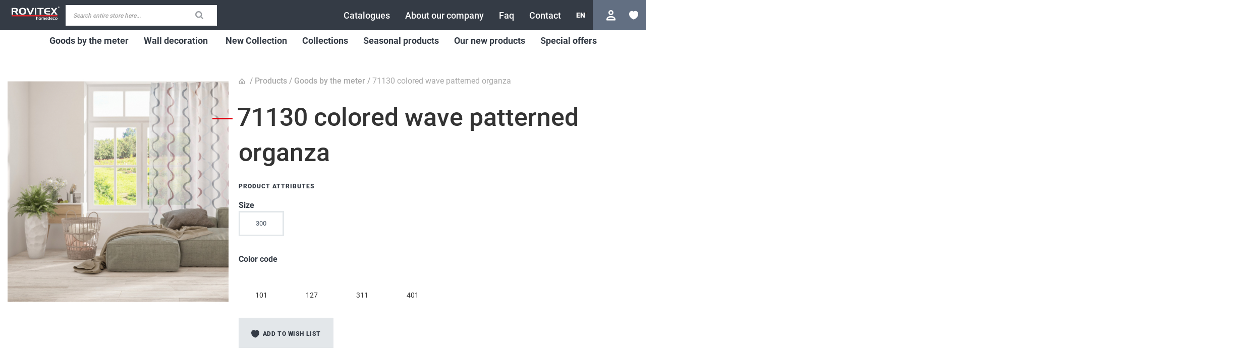

--- FILE ---
content_type: text/html; charset=UTF-8
request_url: https://partner.rovitex.com/EN/meteraru/71130-szines-hullam-mintas-organza.html
body_size: 16936
content:
<!doctype html>
<html lang="en">
    <head prefix="og: http://ogp.me/ns# fb: http://ogp.me/ns/fb# product: http://ogp.me/ns/product#">
        <script>
    var LOCALE = 'en\u002DUS';
    var BASE_URL = 'https\u003A\u002F\u002Fpartner.rovitex.com\u002FEN\u002F';
    var require = {
        'baseUrl': 'https\u003A\u002F\u002Fpartner.rovitex.com\u002Fstatic\u002Fversion1768486152\u002Ffrontend\u002FRovitex\u002Ftheme\u002Dfrontend\u002Drovitex\u002Fen_US'
    };</script>        <meta charset="utf-8"/>
<meta name="title" content="71130 színes hullám mintás organza függöny"/>
<meta name="description" content="71130 színes hullám mintás organza függöny"/>
<meta name="keywords" content="71130 színes hullám mintás organza függöny"/>
<meta name="robots" content="INDEX,FOLLOW"/>
<meta name="viewport" content="width=device-width, initial-scale=1"/>
<meta name="format-detection" content="telephone=no"/>
<title>71130 színes hullám mintás organza függöny</title>
<link  rel="stylesheet" type="text/css"  media="all" href="https://partner.rovitex.com/static/version1768486152/frontend/Rovitex/theme-frontend-rovitex/en_US/mage/calendar.css" />
<link  rel="stylesheet" type="text/css"  media="all" href="https://partner.rovitex.com/static/version1768486152/frontend/Rovitex/theme-frontend-rovitex/en_US/css/styles-m.css" />
<link  rel="stylesheet" type="text/css"  media="all" href="https://partner.rovitex.com/static/version1768486152/frontend/Rovitex/theme-frontend-rovitex/en_US/Mageplaza_Core/css/owl.carousel.css" />
<link  rel="stylesheet" type="text/css"  media="all" href="https://partner.rovitex.com/static/version1768486152/frontend/Rovitex/theme-frontend-rovitex/en_US/Mageplaza_Core/css/owl.theme.css" />
<link  rel="stylesheet" type="text/css"  media="all" href="https://partner.rovitex.com/static/version1768486152/frontend/Rovitex/theme-frontend-rovitex/en_US/mage/gallery/gallery.css" />
<link  rel="stylesheet" type="text/css"  media="all" href="https://partner.rovitex.com/static/version1768486152/frontend/Rovitex/theme-frontend-rovitex/en_US/Rovitex_GuestRestriction/css/guest.css" />
<link  rel="stylesheet" type="text/css"  media="screen and (min-width: 768px)" href="https://partner.rovitex.com/static/version1768486152/frontend/Rovitex/theme-frontend-rovitex/en_US/css/styles-l.css" />
<link  rel="stylesheet" type="text/css"  media="print" href="https://partner.rovitex.com/static/version1768486152/frontend/Rovitex/theme-frontend-rovitex/en_US/css/print.css" />
<script  type="text/javascript"  src="https://partner.rovitex.com/static/version1768486152/frontend/Rovitex/theme-frontend-rovitex/en_US/requirejs/require.js"></script>
<script  type="text/javascript"  src="https://partner.rovitex.com/static/version1768486152/frontend/Rovitex/theme-frontend-rovitex/en_US/mage/requirejs/mixins.js"></script>
<script  type="text/javascript"  src="https://partner.rovitex.com/static/version1768486152/frontend/Rovitex/theme-frontend-rovitex/en_US/requirejs-config.js"></script>
<script  type="text/javascript"  src="https://partner.rovitex.com/static/version1768486152/frontend/Rovitex/theme-frontend-rovitex/en_US/Smile_ElasticsuiteTracker/js/tracking.js"></script>
<link  rel="canonical" href="https://partner.rovitex.com/EN/71130-szines-hullam-mintas-organza.html" />
<link  rel="icon" type="image/x-icon" href="https://partner.rovitex.com/media/favicon/default/cropped-favicon.png" />
<link  rel="shortcut icon" type="image/x-icon" href="https://partner.rovitex.com/media/favicon/default/cropped-favicon.png" />
<meta name="facebook-domain-verification" content="637l3gsbv65lgt0ik0rjn5obj5ukd3" />
<meta name="p:domain_verify" content="19Hf0BJ5OUt4FltXfDUgGyxBpx2dmIQh"/>

<!-- Facebook Pixel Code -->
<script>
!function(f,b,e,v,n,t,s)
{if(f.fbq)return;n=f.fbq=function(){n.callMethod?
n.callMethod.apply(n,arguments):n.queue.push(arguments)};
if(!f._fbq)f._fbq=n;n.push=n;n.loaded=!0;n.version='2.0';
n.queue=[];t=b.createElement(e);t.async=!0;
t.src=v;s=b.getElementsByTagName(e)[0];
s.parentNode.insertBefore(t,s)}(window, document,'script',
'https://connect.facebook.net/en_US/fbevents.js');
fbq('init', '226308459320684');
fbq('track', 'PageView');
</script>
<noscript><img height="1" width="1" style="display:none"
src="https://www.facebook.com/tr?id=226308459320684&ev=PageView&noscript=1"
/></noscript>
<!-- End Facebook Pixel Code -->        
<!-- Google Tag Manager by MagePal -->
<script type="text/javascript">
    window.dataLayer = window.dataLayer || [];

</script>

<script type="text/x-magento-init">
    {
        "*": {
            "magepalGtmDatalayer": {
                "isCookieRestrictionModeEnabled": 0,
                "currentWebsite": 1,
                "cookieName": "user_allowed_save_cookie",
                "dataLayer": "dataLayer",
                "accountId": "G-FSXS122QEJ",
                "data": [{"ecommerce":{"currencyCode":"HUF"},"pageType":"catalog_product_view","list":"detail"},{"event":"productPage","product":{"id":"101091","sku":"NK00AC04NO","parent_sku":"NK00AC04NO","product_type":"configurable","name":"71130 colored wave patterned organza","price":3990,"attribute_set_id":"4","path":"Goods by the meter > 71130 colored wave patterned organza","category":"Goods by the meter","image_url":"https:\/\/partner.rovitex.com\/media\/catalog\/product\/7\/1\/71130_401_ent.jpg"}}],
                "isGdprEnabled": 0,
                "gdprOption": 0,
                "addJsInHeader": 0,
                "containerCode": ""
            }
        }
    }
</script>
<!-- End Google Tag Manager by MagePal -->
    <script type="text/x-magento-init">
        {
            "*": {
                "Magento_PageCache/js/form-key-provider": {
                    "isPaginationCacheEnabled":
                        0                }
            }
        }
    </script>
<script type="text&#x2F;javascript" src="https&#x3A;&#x2F;&#x2F;chimpstatic.com&#x2F;mcjs-connected&#x2F;js&#x2F;users&#x2F;f52afde42fb21e47822db8c6b&#x2F;53c810000fb5fb0060908aed1.js" defer="defer">
</script>
<link rel="stylesheet" type="text/css" media="all" href="https://maxcdn.bootstrapcdn.com/font-awesome/latest/css/font-awesome.min.css">

<meta property="og:type" content="product" />
<meta property="og:title"
      content="71130&#x20;colored&#x20;wave&#x20;patterned&#x20;organza" />
<meta property="og:image"
      content="https://partner.rovitex.com/media/catalog/product/cache/ccfa77d89dd5598f39a5fc8eb3ed87ec/7/1/71130_401_ent.jpg" />
<meta property="og:description"
      content="" />
<meta property="og:url" content="https://partner.rovitex.com/EN/71130-szines-hullam-mintas-organza.html" />
    </head>
    <body data-container="body"
          data-mage-init='{"loaderAjax": {}, "loader": { "icon": "https://partner.rovitex.com/static/version1768486152/frontend/Rovitex/theme-frontend-rovitex/en_US/images/loader-2.gif"}}'
        id="html-body" itemtype="http://schema.org/Product" itemscope="itemscope" class="page-product-configurable catalog-product-view product-71130-szines-hullam-mintas-organza categorypath-meteraru category-meteraru page-layout-1column">
        
<!-- Google Tag Manager by MagePal -->
<noscript><iframe src="//www.googletagmanager.com/ns.html?id=G-FSXS122QEJ"
height="0" width="0" style="display:none;visibility:hidden"></iframe></noscript>
<!-- End Google Tag Manager by MagePal -->


<div class="cookie-status-message" id="cookie-status">
    The store will not work correctly in the case when cookies are disabled.</div>
<script type="text&#x2F;javascript">document.querySelector("#cookie-status").style.display = "none";</script>
<script type="text/x-magento-init">
    {
        "*": {
            "cookieStatus": {}
        }
    }
</script>

<script type="text/x-magento-init">
    {
        "*": {
            "mage/cookies": {
                "expires": null,
                "path": "\u002F",
                "domain": ".partner.rovitex.com",
                "secure": false,
                "lifetime": "3600"
            }
        }
    }
</script>
    <noscript>
        <div class="message global noscript">
            <div class="content">
                <p>
                    <strong>JavaScript seems to be disabled in your browser.</strong>
                    <span>
                        For the best experience on our site, be sure to turn on Javascript in your browser.                    </span>
                </p>
            </div>
        </div>
    </noscript>

<script>
    window.cookiesConfig = window.cookiesConfig || {};
    window.cookiesConfig.secure = false;
</script><script>    require.config({
        map: {
            '*': {
                wysiwygAdapter: 'mage/adminhtml/wysiwyg/tiny_mce/tinymceAdapter'
            }
        }
    });</script><div class="page-wrapper"><header class="page-header"><div class="header content"><span data-action="toggle-nav" class="action nav-toggle"><span>Toggle Nav</span></span>
<a
    class="logo"
    href="https://partner.rovitex.com/EN/"
    title=""
    aria-label="store logo">
    <img src="https://partner.rovitex.com/static/version1768486152/frontend/Rovitex/theme-frontend-rovitex/en_US/images/logo.svg"
         title=""
         alt=""
            width="170"                />
</a>


<div class="block block-search">
    <div class="block block-title">
        <strong>Search</strong>
    </div>

    <div class="block block-content">
        <form
            id="minisearch-form-top-search"
            class="form minisearch"
            action="https://partner.rovitex.com/EN/catalogsearch/result/"
            method="get"
        >
            <div class="field search">
                <label class="label" for="minisearch-input-top-search" data-role="minisearch-label">
                    <span>Search</span>
                </label>

                <div class="control">
                    <input
                        id="minisearch-input-top-search"
                        type="text"
                        name="q"
                        value=""
                        placeholder="Search entire store here..."
                        class="input-text"
                        maxlength="128"
                        role="combobox"
                        aria-haspopup="false"
                        aria-autocomplete="both"
                        aria-expanded="false"
                        autocomplete="off"
                        data-block="autocomplete-form"
                        data-mage-init="&#x7B;&quot;quickSearch&quot;&#x3A;&#x7B;&quot;formSelector&quot;&#x3A;&quot;&#x23;minisearch-form-top-search&quot;,&quot;url&quot;&#x3A;&quot;https&#x3A;&#x5C;&#x2F;&#x5C;&#x2F;partner.rovitex.com&#x5C;&#x2F;EN&#x5C;&#x2F;search&#x5C;&#x2F;ajax&#x5C;&#x2F;suggest&#x5C;&#x2F;&quot;,&quot;destinationSelector&quot;&#x3A;&quot;&#x23;minisearch-autocomplete-top-search&quot;,&quot;templates&quot;&#x3A;&#x7B;&quot;term&quot;&#x3A;&#x7B;&quot;title&quot;&#x3A;&quot;Search&#x20;terms&quot;,&quot;template&quot;&#x3A;&quot;Smile_ElasticsuiteCore&#x5C;&#x2F;autocomplete&#x5C;&#x2F;term&quot;&#x7D;,&quot;product&quot;&#x3A;&#x7B;&quot;title&quot;&#x3A;&quot;Products&quot;,&quot;template&quot;&#x3A;&quot;Smile_ElasticsuiteCatalog&#x5C;&#x2F;autocomplete&#x5C;&#x2F;product&quot;&#x7D;,&quot;category&quot;&#x3A;&#x7B;&quot;title&quot;&#x3A;&quot;Categories&quot;,&quot;template&quot;&#x3A;&quot;Smile_ElasticsuiteCatalog&#x5C;&#x2F;autocomplete&#x5C;&#x2F;category&quot;&#x7D;,&quot;product_attribute&quot;&#x3A;&#x7B;&quot;title&quot;&#x3A;&quot;Attributes&quot;,&quot;template&quot;&#x3A;&quot;Smile_ElasticsuiteCatalog&#x5C;&#x2F;autocomplete&#x5C;&#x2F;product-attribute&quot;,&quot;titleRenderer&quot;&#x3A;&quot;Smile_ElasticsuiteCatalog&#x5C;&#x2F;js&#x5C;&#x2F;autocomplete&#x5C;&#x2F;product-attribute&quot;&#x7D;&#x7D;,&quot;priceFormat&quot;&#x3A;&#x7B;&quot;pattern&quot;&#x3A;&quot;HUF&#x5C;u00a0&#x25;s&quot;,&quot;precision&quot;&#x3A;2,&quot;requiredPrecision&quot;&#x3A;2,&quot;decimalSymbol&quot;&#x3A;&quot;.&quot;,&quot;groupSymbol&quot;&#x3A;&quot;,&quot;,&quot;groupLength&quot;&#x3A;3,&quot;integerRequired&quot;&#x3A;false&#x7D;,&quot;minSearchLength&quot;&#x3A;&quot;2&quot;&#x7D;&#x7D;"
                    />

                    <div id="minisearch-autocomplete-top-search" class="search-autocomplete"></div>

                                    </div>
            </div>

            <div class="actions">
                <button
                    type="submit"
                    title="Search"
                    class="action search"
                >
                    <span>Search</span>
                </button>
            </div>
        </form>
    </div>
</div>
    <div class="sections nav-sections">
                <div class="section-items nav-sections-items"
             data-mage-init='{"tabs":{"openedState":"active"}}'>
                                            <div class="section-item-title nav-sections-item-title"
                     data-role="collapsible">
                    <a class="nav-sections-item-switch"
                       data-toggle="switch" href="#store.menu">
                        Menu                    </a>
                </div>
                <div class="section-item-content nav-sections-item-content"
                     id="store.menu"
                     data-role="content">
                            <div class="switcher language switcher-language" data-ui-id="language-switcher" id="switcher-language-nav">
        <strong class="label switcher-label"><span>Language</span></strong>
        <div class="actions dropdown options switcher-options">
            <div class="action toggle switcher-trigger"
                 id="switcher-language-trigger-nav"
                 data-mage-init='{"dropdown":{}}'
                 data-toggle="dropdown"
                 data-trigger-keypress-button="true">
                <strong class="view-EN">
                    <span>EN</span>
                </strong>
            </div>
            <ul class="dropdown switcher-dropdown"
                data-target="dropdown">
                                                            <li class="view-CZ switcher-option">
                            <a href="https://partner.rovitex.com/EN/stores/store/redirect/___store/CZ/___from_store/EN/uenc/aHR0cHM6Ly9wYXJ0bmVyLnJvdml0ZXguY29tL0NaL21ldGVyYXJ1LzcxMTMwLXN6aW5lcy1odWxsYW0tbWludGFzLW9yZ2FuemEuaHRtbA%2C%2C/">
                                CZ                            </a>
                        </li>
                                                                                <li class="view-DE switcher-option">
                            <a href="https://partner.rovitex.com/EN/stores/store/redirect/___store/DE/___from_store/EN/uenc/aHR0cHM6Ly9wYXJ0bmVyLnJvdml0ZXguY29tL0RFL21ldGVyYXJ1LzcxMTMwLXN6aW5lcy1odWxsYW0tbWludGFzLW9yZ2FuemEuaHRtbA%2C%2C/">
                                DE                            </a>
                        </li>
                                                                                                                    <li class="view-HU switcher-option">
                            <a href="https://partner.rovitex.com/EN/stores/store/redirect/___store/HU/___from_store/EN/uenc/aHR0cHM6Ly9wYXJ0bmVyLnJvdml0ZXguY29tL0hVL21ldGVyYXJ1LzcxMTMwLXN6aW5lcy1odWxsYW0tbWludGFzLW9yZ2FuemEuaHRtbA%2C%2C/">
                                HU                            </a>
                        </li>
                                                                                <li class="view-RO switcher-option">
                            <a href="https://partner.rovitex.com/EN/stores/store/redirect/___store/RO/___from_store/EN/uenc/aHR0cHM6Ly9wYXJ0bmVyLnJvdml0ZXguY29tL1JPL21ldGVyYXJ1LzcxMTMwLXN6aW5lcy1odWxsYW0tbWludGFzLW9yZ2FuemEuaHRtbA%2C%2C/">
                                RO                            </a>
                        </li>
                                                                                <li class="view-SK switcher-option">
                            <a href="https://partner.rovitex.com/EN/stores/store/redirect/___store/SK/___from_store/EN/uenc/aHR0cHM6Ly9wYXJ0bmVyLnJvdml0ZXguY29tL1NLL21ldGVyYXJ1LzcxMTMwLXN6aW5lcy1odWxsYW0tbWludGFzLW9yZ2FuemEuaHRtbA%2C%2C/">
                                SK                            </a>
                        </li>
                                                                                <li class="view-HR switcher-option">
                            <a href="https://partner.rovitex.com/EN/stores/store/redirect/___store/HR/___from_store/EN/uenc/aHR0cHM6Ly9wYXJ0bmVyLnJvdml0ZXguY29tL0hSL21ldGVyYXJ1LzcxMTMwLXN6aW5lcy1odWxsYW0tbWludGFzLW9yZ2FuemEuaHRtbA%2C%2C/">
                                HR                            </a>
                        </li>
                                                </ul>
        </div>
    </div>
<ul class="header links">    <li><a href="https://partner.rovitex.com/EN/customer/account/login/" id="idDo7oxxzW" class="customer-login-link" >Login</a></li></ul>
<nav class="navigation" data-action="navigation">
    <ul data-mage-init='{"menu":{"responsive":true, "expanded":true, "position":{"my":"left top","at":"left bottom"}, "mediaBreakpoint":"(max-width: 992px)"}}'>
        <li  class="level0 nav-1 first parent"><a href="#"  class="level-top" ><span>Products</span></a><ul class="level0 submenu"><li  class="level1 nav-1-1 category-item first"><a href="https://partner.rovitex.com/EN/meteraru.html" ><span>Goods by the meter</span></a></li><li  class="level1 nav-1-2 category-item"><a href="https://partner.rovitex.com/EN/wall-decoration" ><span>Wall decoration</span></a></li><li  class="level1 nav-1-3 category-item has-image"><a href="https://partner.rovitex.com/EN/piece-item" ><span>Piece Item</span></a></li><li  class="level1 nav-1-4 category-item"><a href="https://partner.rovitex.com/EN/uj-kollekcio" ><span>New Collection</span></a></li><li  class="level1 nav-1-5 category-item"><a href="https://partner.rovitex.com/EN/kollekciok.html" ><span>Collections</span></a></li><li  class="level1 nav-1-6 category-item"><a href="https://partner.rovitex.com/EN/szezonalis-termekek.html" ><span>Seasonal products</span></a></li><li  class="level1 nav-1-7 category-item"><a href="https://partner.rovitex.com/EN/ujdonsagok.html" ><span>Our new products</span></a></li><li  class="level1 nav-1-8 category-item last"><a href="https://partner.rovitex.com/EN/kulonleges-ajanlatok.html" ><span>Special offers</span></a></li></ul></li><li  class="level0 nav-2"><a href="https://partner.rovitex.com/EN/katalogus/"  class="level-top"  target="_blank"><span>Catalogues</span></a></li><li  class="level0 nav-3"><a href="https://partner.rovitex.com/EN/about-our-company"  class="level-top" ><span>About our company</span></a></li><li  class="level0 nav-4"><a href="https://partner.rovitex.com/EN/faq"  class="level-top" ><span>Faq</span></a></li><li  class="level0 nav-5 last"><a href="https://partner.rovitex.com/EN/contact/"  class="level-top" ><span>Contact</span></a></li>            </ul>
</nav>
                </div>
                    </div>
    </div>

    <div class="link wishlist" data-bind="scope: 'wishlist'">
        <a id="wishlist-link" data-bind="css: {'no-display': !wishlist().counter}"  class="wishlist-link">
            <span class="action wish no-display wishlist-text"></span>
            <!-- ko if: wishlist().counter -->
            <span data-bind="text: wishlist().counter.replace(/[^0-9]+/g, '')" class="counter qty"></span>
            <!-- /ko -->
        </a>
    </div>


    <div id="mini-wishlist-modal" class="no-display">
        <div data-bind="scope: 'wishlist'">
            <!-- ko if: wishlist().counter -->
            <div class="products wrapper grid products-grid wishlist">
                <ol class="products list items product-items widget-product-grid" id="wishlist-popup" data-bind="foreach: wishlist().modalItems">
                    <li class="product-item">
                        <div class="product-item-info" data-container="product-grid">
                            <a class="product-item-photo"
                               tabindex="-1"
                               data-bind="attr: { 'href': product_url, 'title': product_name }">
                                <!-- ko template: {name: $data.image_modal.template, data: $data.image_modal} --><!-- /ko -->
                            </a>
                            <div class="product details product-item-details">
                                <strong class="product name product-item-name">
                                    <a class="product-item-link"
                                       data-bind="attr: { href: product_url }">
                                        <span data-bind="text: product_name"></span>
                                    </a>
                                </strong>
                                <div data-bind="html: product_price"></div>
                                <div class="product-item-inner">
                                    <div class="product actions product-item-actions">
                                        <!-- ko if: product_is_saleable_and_visible -->
                                        <div class="actions-primary" data-role="tocart-form">
                                            <!-- ko if: product_has_required_options -->
                                            <a href="#"
                                               class="action tocart primary"
                                               data-bind="attr: {'data-post': add_to_cart_params }">
                                                <span>Add to Cart</span>
                                            </a>
                                            <!-- /ko -->
                                            <!-- ko ifnot: product_has_required_options -->
                                            <button type="button"
                                                    class="action tocart primary"
                                                    data-bind="attr: {'data-post': add_to_cart_params }">
                                                <span>Add to Cart</span>
                                            </button>
                                            <!-- /ko -->
                                        </div>
                                        <!-- /ko -->
                                        <div class="actions-secondary">
                                            <a href="#" data-role="remove"
                                               title="Remove item"
                                               class="action removefromwish"
                                               data-bind="attr: {'data-post': delete_item_params }">
                                                <span>Remove item</span>
                                            </a>
                                        </div>
                                    </div>
                                </div>
                            </div>
                        </div>
                    </li>
                </ol>
            </div>
            <!-- /ko -->
            <!-- ko ifnot: wishlist().counter -->
            <div class="message info empty"><div>You have no items in your wish list.</div></div>
            <!-- /ko -->
        </div>
    </div>
    <script type="text/x-magento-init">
        {
            "*": {
                "Magento_Ui/js/core/app": {
                    "components": {
                        "wishlist": {
                            "component": "BelVG_GuestWishlist/js/view/wishlist"
                        }
                    }
                }
            }
        }
    </script>
<script>
    window.checkout = {"shoppingCartUrl":"https:\/\/partner.rovitex.com\/EN\/checkout\/cart\/","checkoutUrl":"https:\/\/partner.rovitex.com\/EN\/checkout\/","updateItemQtyUrl":"https:\/\/partner.rovitex.com\/EN\/checkout\/sidebar\/updateItemQty\/","removeItemUrl":"https:\/\/partner.rovitex.com\/EN\/checkout\/sidebar\/removeItem\/","imageTemplate":"Magento_Catalog\/product\/image_with_borders","baseUrl":"https:\/\/partner.rovitex.com\/EN\/","minicartMaxItemsVisible":5,"websiteId":"1","maxItemsToDisplay":10,"storeId":"2","storeGroupId":"1","customerLoginUrl":"https:\/\/partner.rovitex.com\/EN\/customer\/account\/login\/referer\/aHR0cHM6Ly9wYXJ0bmVyLnJvdml0ZXguY29tL0VOL21ldGVyYXJ1LzcxMTMwLXN6aW5lcy1odWxsYW0tbWludGFzLW9yZ2FuemEuaHRtbA%2C%2C\/","isRedirectRequired":false,"autocomplete":"off","captcha":{"user_login":{"isCaseSensitive":false,"imageHeight":50,"imageSrc":"","refreshUrl":"https:\/\/partner.rovitex.com\/EN\/captcha\/refresh\/","isRequired":false,"timestamp":1769009797}}};
</script>
</div></header><main id="maincontent" class="page-main"><a id="contentarea" tabindex="-1"></a>
<div class="page messages"><div data-placeholder="messages"></div>
<div data-bind="scope: 'messages'">
    <!-- ko if: cookieMessages && cookieMessages.length > 0 -->
    <div aria-atomic="true" role="alert" data-bind="foreach: { data: cookieMessages, as: 'message' }" class="messages">
        <div data-bind="attr: {
            class: 'message-' + message.type + ' ' + message.type + ' message',
            'data-ui-id': 'message-' + message.type
        }">
            <div data-bind="html: $parent.prepareMessageForHtml(message.text)"></div>
        </div>
    </div>
    <!-- /ko -->

    <!-- ko if: messages().messages && messages().messages.length > 0 -->
    <div aria-atomic="true" role="alert" class="messages" data-bind="foreach: {
        data: messages().messages, as: 'message'
    }">
        <div data-bind="attr: {
            class: 'message-' + message.type + ' ' + message.type + ' message',
            'data-ui-id': 'message-' + message.type
        }">
            <div data-bind="html: $parent.prepareMessageForHtml(message.text)"></div>
        </div>
    </div>
    <!-- /ko -->
</div>
<script type="text/x-magento-init">
    {
        "*": {
            "Magento_Ui/js/core/app": {
                "components": {
                        "messages": {
                            "component": "Magento_Theme/js/view/messages"
                        }
                    }
                }
            }
    }
</script>
</div><div class="columns"><div class="column main"><div class="product-info-main"><div class="breadcrumbs"></div>
<script type="text/x-magento-init">
    {
        ".breadcrumbs": {
            "breadcrumbs": {"categoryUrlSuffix":".html","useCategoryPathInUrl":1,"product":"71130 colored wave patterned organza","categoryData":{"meteraru.html":{"n":"Goods by the meter"},"wall-decoration":{"n":"Wall decoration"},"piece-item":{"n":"Piece Item"},"uj-kollekcio":{"n":"New Collection"},"kollekciok.html":{"n":"Collections"},"szezonalis-termekek.html":{"n":"Seasonal products"},"ujdonsagok.html":{"n":"Our new products"},"kulonleges-ajanlatok.html":{"n":"Special offers"},"piece-item\/ready-made-curtain":{"n":"ready made curtain"},"tapeta":{"n":"Wallpaper"},"meteraru\/fenyatereszto-fuggony.html":{"n":"Sheer Curtain"},"kollekciok\/2025-osz.html":{"n":"2025 Autumn"},"szezonalis-termekek\/karacsony.html":{"n":"Christmas"},"piece-item\/tablecloth-place-mat":{"n":"Tablecloth, place mat"},"wall-decoration\/wallpaper-glues":{"n":"Wallpaper glues"},"kollekciok\/2025-tavasz.html":{"n":"2025 Spring"},"piece-item\/cushion":{"n":"cushion"},"wall-decoration\/fali-panel.html":{"n":"Wall panel"},"meteraru\/dekor-es-sotetito-fuggony.html":{"n":"Decorative Curtain"},"kollekciok\/2024-osz.html":{"n":"2024 Autumn"},"piece-item\/towel-terrycloth":{"n":"Towel, terrycloth"},"wall-decoration\/dc-fix-self-adhesive-foils.html":{"n":"DC-fix self-adhesive foils"},"meteraru\/dimout-fuggony.html":{"n":"Dimout curtain"},"kollekciok\/2024-tavasz.html":{"n":"2024 Spring"},"meteraru\/blackout-fuggony.html":{"n":"Blackout curtain"},"kollekciok\/2023-osz.html":{"n":"2023 Autumn"},"meteraru\/technikai-textilek-fr-blackout.html":{"n":"Technical textile"},"kollekciok\/2023-tavasz.html":{"n":"2023 Spring"},"wall-decoration\/pvc-szonyegek.html":{"n":"PVC sz\u0151nyegek"},"meteraru\/asztal-teritok.html":{"n":"Tablecloths"},"kollekciok\/2022-osz.html":{"n":"2022 Autumn"},"piece-item\/blanket":{"n":"Blanket"},"wall-decoration\/ceramics-csempehelyettesito.html":{"n":"Ceramics Csempehelyettes\u00edt\u0151"},"meteraru\/gyerekszoba-textilek.html":{"n":"Kids\u2019 room textiles"},"kollekciok\/2022-tavasz.html":{"n":"2022 Spring"},"meteraru\/kulteri-textilek.html":{"n":"Outdoor textiles"},"piece-item\/seat-cushion":{"n":"Seat cushion"},"meteraru\/kiegeszitok.html":{"n":"Kieg\u00e9sz\u00edt\u0151k"},"piece-item\/ready-made-curtain\/ready-made-curtain":{"n":" ready made curtain"},"piece-item\/tablecloth-place-mat\/tablecloth":{"n":"tablecloth"},"piece-item\/cushion\/cushion-cover":{"n":"cushion cover"},"piece-item\/towel-terrycloth\/bath-mat":{"n":"Bath mat"},"piece-item\/blanket\/pro-bedspread":{"n":"Pro bedspread"},"wall-decoration\/dc-fix-self-adhesive-foils\/decor-self-adhesive-foils.html":{"n":"Decor self-adhesive foils"},"meteraru\/fenyatereszto-fuggony\/egyszinu-voile-fuggony.html":{"n":"Plain Voile Curtain"},"meteraru\/dekor-es-sotetito-fuggony\/egyszinu-dekor-fuggony.html":{"n":"Plain Decorative Curtain"},"meteraru\/asztal-teritok\/kent.html":{"n":"Kent"},"szezonalis-termekek\/karacsony\/meteraru.html":{"n":"Meter goods"},"meteraru\/dimout-fuggony\/egyszinu-sotetito-fuggony.html":{"n":"Plain Dimout Curtain"},"meteraru\/blackout-fuggony\/egyszinu-blackout-fuggony.html":{"n":"Plain blackout curtain"},"piece-item\/ready-made-curtain\/decor-ready-made-curtain":{"n":"decor ready made curtain"},"piece-item\/tablecloth-place-mat\/runner-tablecloth":{"n":"Runner tablecloth"},"piece-item\/towel-terrycloth\/towel":{"n":"Towel"},"piece-item\/blanket\/premiumcollection-agytakaro.html":{"n":"Blanket"},"wall-decoration\/dc-fix-self-adhesive-foils\/plain-bright-self-adhesive-foils.html":{"n":"Plain bright self-adhesive foils"},"meteraru\/fenyatereszto-fuggony\/mintas-voile-fuggony.html":{"n":"Patterned Voile Curtain"},"meteraru\/dekor-es-sotetito-fuggony\/mintas-dekor-fuggony.html":{"n":"Patterned Decorative Curtain"},"meteraru\/asztal-teritok\/kassel.html":{"n":"Kassel"},"szezonalis-termekek\/karacsony\/darabaru.html":{"n":"Piece goods"},"meteraru\/dimout-fuggony\/mintas-sotetito-fuggony.html":{"n":"Patterned Dimout Curtain"},"meteraru\/blackout-fuggony\/mintas-blackout-fuggony.html":{"n":"Patterned blackout curtain"},"piece-item\/cushion\/filled-cushion":{"n":"filled cushion"},"piece-item\/towel-terrycloth\/bathrobe":{"n":"Bathrobe"},"tapeta\/keszletes-tapeta":{"n":"wallpapers on stock"},"wall-decoration\/dc-fix-self-adhesive-foils\/plain-matt-self-adhesive-foils.html":{"n":"Plain matt self-adhesive foils"},"meteraru\/fenyatereszto-fuggony\/himzett-voile-fuggony.html":{"n":"Embroidered Voile Curtain"},"wall-decoration\/dc-fix-self-adhesive-foils\/trendyline-self-adhesive-foils.html":{"n":"Trendyline self-adhesive foils"},"meteraru\/fenyatereszto-fuggony\/egyszinu-organza-fuggony.html":{"n":"Plain Organza Curtain"},"meteraru\/asztal-teritok\/viaszos-vaszon.html":{"n":"Viaszos v\u00e1szon"},"wall-decoration\/tapeta\/rendelheto-tapeta.html":{"n":"Order-only wallpaper"},"meteraru\/fenyatereszto-fuggony\/mintas-organza-fuggony.html":{"n":"Patterned Organza Curtain"},"meteraru\/asztal-teritok\/rvtable.html":{"n":"Rvt-Table"},"wall-decoration\/tapeta\/hohenberger-rendelheto-tapeta.html":{"n":"Hohenberger rendelhet\u0151 tap\u00e9ta"},"wall-decoration\/dc-fix-self-adhesive-foils\/stone-effect-self-adhesive-foils.html":{"n":"Stone effect self-adhesive foils"},"meteraru\/fenyatereszto-fuggony\/jacquard-kotott-fuggony.html":{"n":"Jacquard, Knitted Curtain"},"wall-decoration\/tapeta\/kifutott-tapetak.html":{"n":"Kifutott tap\u00e9t\u00e1k"},"wall-decoration\/dc-fix-self-adhesive-foils\/metalic-self-adhesive-foils.html":{"n":"Metalic self-adhesive foils"},"meteraru\/fenyatereszto-fuggony\/sable-fuggony.html":{"n":" Sable Curtain"},"wall-decoration\/dc-fix-self-adhesive-foils\/wood-effect-dc-self-adhesive-foil.html":{"n":"Wood effect dc self-adhesive foil"},"meteraru\/fenyatereszto-fuggony\/egyeb-fenyatereszto-fuggony.html":{"n":"Other Sheer Curtain"},"wall-decoration\/dc-fix-self-adhesive-foils\/static-premium-foils.html":{"n":"Static premium foils"},"meteraru\/fenyatereszto-fuggony\/vitrazs-fuggony.html":{"n":"Vitr\u00e1zs f\u00fcgg\u00f6ny"},"wall-decoration\/dc-fix-self-adhesive-foils\/velour-self-adhesive-foils.html":{"n":"Velour self-adhesive foils"},"wall-decoration\/dc-fix-self-adhesive-foils\/self-adhesive-glass-foils.html":{"n":"self-adhesive glass- foils"},"wall-decoration\/dc-fix-self-adhesive-foils\/static-glass-foils.html":{"n":"Static glass- foils"},"wall-decoration\/dc-fix-self-adhesive-foils\/jarolap.html":{"n":"J\u00e1r\u00f3lap"},"wall-decoration\/tapeta\/keszletes-tapeta\/keszletes-tapeta-katalogusok.html":{"n":"Wallpaper catalogues in stock"},"wall-decoration\/tapeta\/kifutott-tapetak\/2022.html":{"n":"2022"},"wall-decoration\/tapeta\/keszletes-tapeta\/2025.html":{"n":"2025"},"wall-decoration\/tapeta\/kifutott-tapetak\/2023.html":{"n":"2023"},"wall-decoration\/tapeta\/keszletes-tapeta\/2026.html":{"n":"2026"},"wall-decoration\/tapeta\/kifutott-tapetak\/2024.html":{"n":"2024"},"wall-decoration\/tapeta\/keszletes-tapeta\/2027.html":{"n":"2027"},"wall-decoration\/tapeta\/kifutott-tapetak\/2025.html":{"n":"2025"},"wall-decoration\/tapeta\/keszletes-tapeta\/2028.html":{"n":"2028"}}}        }
    }
</script>
<div class="page-title-wrapper&#x20;product">
    <h1 class="page-title"
                >
        <span class="base" data-ui-id="page-title-wrapper" itemprop="name">71130 colored wave patterned organza</span>    </h1>
    <div data-bind="scope: 'simple-product-info'" class="simple-product-info-container">
    <!-- ko template: getTemplate() --><!-- /ko -->
</div>

<script type="text/x-magento-init">
    {
        "*": {
            "Magento_Ui/js/core/app": {
                "components": {
                    "simple-product-info": {
                        "component": "Rovitex_SimpleProductInfo/js/simple-product-info"
                    }
                }
            }
        }
    }

</script>
</div>

<a href="#attributes_container"  class="action-cancel">
    Product Attributes</a>

<div class="product-add-form">
    <form data-product-sku="NK00AC04NO"
          action="https://partner.rovitex.com/EN/checkout/cart/add/uenc/aHR0cHM6Ly9wYXJ0bmVyLnJvdml0ZXguY29tL0VOL21ldGVyYXJ1LzcxMTMwLXN6aW5lcy1odWxsYW0tbWludGFzLW9yZ2FuemEuaHRtbA%2C%2C/product/101091/" method="post"
          id="product_addtocart_form">
        <input type="hidden" name="product" value="101091" />
        <input type="hidden" name="selected_configurable_option" value="" />
        <input type="hidden" name="related_product" id="related-products-field" value="" />
        <input type="hidden" name="item"  value="101091" />
        <input name="form_key" type="hidden" value="k3qUiN2y0UlfS6Uw" />                                    
                    <div class="product-options-wrapper" id="product-options-wrapper" data-hasrequired="&#x2A;&#x20;Required&#x20;Fields">
    <div class="fieldset" tabindex="0">
        <div class="swatch-opt" data-role="swatch-options"></div>

<script type="text/x-magento-init">
    {
        "[data-role=swatch-options]": {
            "Magento_Swatches/js/swatch-renderer": {
                "jsonConfig": {"attributes":{"160":{"id":"160","code":"size","label":"Size","options":[{"id":"19374","label":"300","products":["101089","101092","101096","101094"]}],"position":"0"},"142":{"id":"142","code":"color_code","label":"Color code","options":[{"id":"19376","label":"101","products":["101089"]},{"id":"19918","label":"127","products":["101092"]},{"id":"19485","label":"311","products":["101096"]},{"id":"19613","label":"401","products":["101094"]}],"position":"1"}},"template":"HUF\u00a0<%- data.price %>","currencyFormat":"HUF\u00a0%s","optionPrices":{"101089":{"baseOldPrice":{"amount":3990},"oldPrice":{"amount":3990},"basePrice":{"amount":3990},"finalPrice":{"amount":3990},"tierPrices":[],"msrpPrice":{"amount":0}},"101092":{"baseOldPrice":{"amount":3990},"oldPrice":{"amount":3990},"basePrice":{"amount":3990},"finalPrice":{"amount":3990},"tierPrices":[],"msrpPrice":{"amount":0}},"101096":{"baseOldPrice":{"amount":3990},"oldPrice":{"amount":3990},"basePrice":{"amount":3990},"finalPrice":{"amount":3990},"tierPrices":[],"msrpPrice":{"amount":0}},"101094":{"baseOldPrice":{"amount":3990},"oldPrice":{"amount":3990},"basePrice":{"amount":3990},"finalPrice":{"amount":3990},"tierPrices":[],"msrpPrice":{"amount":0}}},"priceFormat":{"pattern":"HUF\u00a0%s","precision":2,"requiredPrecision":2,"decimalSymbol":".","groupSymbol":",","groupLength":3,"integerRequired":false},"prices":{"baseOldPrice":{"amount":3990},"oldPrice":{"amount":3990},"basePrice":{"amount":3990},"finalPrice":{"amount":3990}},"productId":"101091","chooseText":"Choose an Option...","images":{"101089":[{"thumb":"https:\/\/partner.rovitex.com\/media\/catalog\/product\/cache\/1f086b4c7744b6fdad4c2d1a15b48fc1\/7\/1\/71130_101.png","img":"https:\/\/partner.rovitex.com\/media\/catalog\/product\/cache\/bdb044dcce53d3332a235d24606016d4\/7\/1\/71130_101.png","full":"https:\/\/partner.rovitex.com\/media\/catalog\/product\/cache\/081db264c328e759c044046c4daf12af\/7\/1\/71130_101.png","caption":null,"position":"1","isMain":true,"type":"image","videoUrl":null}],"101092":[{"thumb":"https:\/\/partner.rovitex.com\/media\/catalog\/product\/cache\/1f086b4c7744b6fdad4c2d1a15b48fc1\/7\/1\/71130_127.png","img":"https:\/\/partner.rovitex.com\/media\/catalog\/product\/cache\/bdb044dcce53d3332a235d24606016d4\/7\/1\/71130_127.png","full":"https:\/\/partner.rovitex.com\/media\/catalog\/product\/cache\/081db264c328e759c044046c4daf12af\/7\/1\/71130_127.png","caption":null,"position":"1","isMain":true,"type":"image","videoUrl":null}],"101096":[{"thumb":"https:\/\/partner.rovitex.com\/media\/catalog\/product\/cache\/1f086b4c7744b6fdad4c2d1a15b48fc1\/7\/1\/71130_311.png","img":"https:\/\/partner.rovitex.com\/media\/catalog\/product\/cache\/bdb044dcce53d3332a235d24606016d4\/7\/1\/71130_311.png","full":"https:\/\/partner.rovitex.com\/media\/catalog\/product\/cache\/081db264c328e759c044046c4daf12af\/7\/1\/71130_311.png","caption":null,"position":"1","isMain":true,"type":"image","videoUrl":null}],"101094":[{"thumb":"https:\/\/partner.rovitex.com\/media\/catalog\/product\/cache\/1f086b4c7744b6fdad4c2d1a15b48fc1\/7\/1\/71130_401_ent_1.jpg","img":"https:\/\/partner.rovitex.com\/media\/catalog\/product\/cache\/bdb044dcce53d3332a235d24606016d4\/7\/1\/71130_401_ent_1.jpg","full":"https:\/\/partner.rovitex.com\/media\/catalog\/product\/cache\/081db264c328e759c044046c4daf12af\/7\/1\/71130_401_ent_1.jpg","caption":null,"position":"1","isMain":true,"type":"image","videoUrl":null}]},"index":{"101089":{"160":"19374","142":"19376"},"101092":{"160":"19374","142":"19918"},"101096":{"160":"19374","142":"19485"},"101094":{"160":"19374","142":"19613"}},"salable":[],"canDisplayShowOutOfStockStatus":false},
                "jsonSwatchConfig": {"160":{"19374":{"type":"0","value":"300","label":"300"},"additional_data":"{\"swatch_input_type\":\"text\",\"update_product_preview_image\":\"0\",\"use_product_image_for_swatch\":0}"},"142":{"19376":{"type":2,"value":"https:\/\/partner.rovitex.com\/media\/catalog\/product\/cache\/28b9d8860967a23c019d450af9b4fec5\/7\/1\/71130_101.png","thumb":"https:\/\/partner.rovitex.com\/media\/catalog\/product\/cache\/621ef3c66c21161749dbc2b534b513c5\/7\/1\/71130_101.png","label":"101"},"19918":{"type":2,"value":"https:\/\/partner.rovitex.com\/media\/catalog\/product\/cache\/28b9d8860967a23c019d450af9b4fec5\/7\/1\/71130_127.png","thumb":"https:\/\/partner.rovitex.com\/media\/catalog\/product\/cache\/621ef3c66c21161749dbc2b534b513c5\/7\/1\/71130_127.png","label":"127"},"19485":{"type":2,"value":"https:\/\/partner.rovitex.com\/media\/catalog\/product\/cache\/28b9d8860967a23c019d450af9b4fec5\/7\/1\/71130_311.png","thumb":"https:\/\/partner.rovitex.com\/media\/catalog\/product\/cache\/621ef3c66c21161749dbc2b534b513c5\/7\/1\/71130_311.png","label":"311"},"19613":{"type":2,"value":"https:\/\/partner.rovitex.com\/media\/catalog\/product\/cache\/28b9d8860967a23c019d450af9b4fec5\/7\/1\/71130_401_ent_1.jpg","thumb":"https:\/\/partner.rovitex.com\/media\/catalog\/product\/cache\/621ef3c66c21161749dbc2b534b513c5\/7\/1\/71130_401_ent_1.jpg","label":"401"},"additional_data":"{\"swatch_input_type\":\"visual\",\"update_product_preview_image\":\"1\",\"use_product_image_for_swatch\":\"1\"}"}},
                "mediaCallback": "https\u003A\u002F\u002Fpartner.rovitex.com\u002FEN\u002Fswatches\u002Fajax\u002Fmedia\u002F",
                "gallerySwitchStrategy": "prepend",
                "jsonSwatchImageSizeConfig": {"swatchImage":{"width":60,"height":40},"swatchThumb":{"height":90,"width":110}},
                "showTooltip": 1            }
        },
        "*" : {
            "Magento_Swatches/js/catalog-add-to-cart": {}
        }
    }
</script>

<script>
require([
    'jquery',
], function($){

//<![CDATA[
    $.extend(true, $, {
        calendarConfig: {
            dayNames: ["Sunday","Monday","Tuesday","Wednesday","Thursday","Friday","Saturday"],
            dayNamesMin: ["Sun","Mon","Tue","Wed","Thu","Fri","Sat"],
            monthNames: ["January","February","March","April","May","June","July","August","September","October","November","December"],
            monthNamesShort: ["Jan","Feb","Mar","Apr","May","Jun","Jul","Aug","Sep","Oct","Nov","Dec"],
            infoTitle: 'About\u0020the\u0020calendar',
            firstDay: 0,
            closeText: 'Close',
            currentText: 'Go\u0020Today',
            prevText: 'Previous',
            nextText: 'Next',
            weekHeader: 'WK',
            timeText: 'Time',
            hourText: 'Hour',
            minuteText: 'Minute',
            dateFormat: "D, d M yy", // $.datepicker.RFC_2822
            showOn: 'button',
            showAnim: '',
            changeMonth: true,
            changeYear: true,
            buttonImageOnly: null,
            buttonImage: null,
            showButtonPanel: true,
            showWeek: true,
            timeFormat: '',
            showTime: false,
            showHour: false,
            showMinute: false
        }
    });

    enUS = {"m":{"wide":["January","February","March","April","May","June","July","August","September","October","November","December"],"abbr":["Jan","Feb","Mar","Apr","May","Jun","Jul","Aug","Sep","Oct","Nov","Dec"]}}; // en_US locale reference
//]]>

});</script>

<div class="availability only configurable-variation-qty" title="Qty">
    <strong>%1</strong> left on stock</div>
<div data-bind="scope: 'recommended-price'" class="recommended-price-container">
        <!-- ko template: getTemplate() --><!-- /ko -->
</div>
<script type="text/x-magento-init">
    {
        "*": {
            "Magento_Ui/js/core/app": {
                "components": {
                    "recommended-price": {
                        "component": "Rovitex_RecommendedPrice/js/recommended-price",
                        "sku": "NK00AC04NO"
                    }
                }
            }
        }
    }

</script>
    </div>
</div>
<div class="product-options-bottom">
    </div>
                    </form>
</div>

<script type="text/x-magento-init">
    {
        "[data-role=priceBox][data-price-box=product-id-101091]": {
            "priceBox": {
                "priceConfig":  {"productId":101091,"priceFormat":{"pattern":"HUF\u00a0%s","precision":2,"requiredPrecision":2,"decimalSymbol":".","groupSymbol":",","groupLength":3,"integerRequired":false},"prices":{"baseOldPrice":{"amount":3990,"adjustments":[]},"oldPrice":{"amount":3990,"adjustments":[]},"basePrice":{"amount":3990,"adjustments":[]},"finalPrice":{"amount":3990,"adjustments":[]}},"idSuffix":"_clone","tierPrices":[],"calculationAlgorithm":"TOTAL_BASE_CALCULATION"}            }
        }
    }
</script>
<div class="product-social-links"><div class="product-addto-links" data-role="add-to-links">
        <a href="#"
       class="action towishlist"
       data-post='{"action":"https:\/\/partner.rovitex.com\/EN\/guestwishlist\/index\/add\/","data":{"product":"101091","uenc":"aHR0cHM6Ly9wYXJ0bmVyLnJvdml0ZXguY29tL0VOL21ldGVyYXJ1LzcxMTMwLXN6aW5lcy1odWxsYW0tbWludGFzLW9yZ2FuemEuaHRtbA,,"}}'
       data-action="add-to-wishlist"><span>Add to Wish List</span></a>
<script type="text/x-magento-init">
    {
        "body": {
            "addToWishlist": {"productType":"configurable"}        }
    }
</script>
</div>
</div></div><div class="product media"><a id="gallery-prev-area" tabindex="-1"></a>
<div class="action-skip-wrapper"><a class="action skip gallery-next-area"
   href="#gallery-next-area">
    <span>
        Skip to the end of the images gallery    </span>
</a>
</div>

<div class="gallery-placeholder _block-content-loading" data-gallery-role="gallery-placeholder">
    <img
        alt="main product photo"
        class="gallery-placeholder__image"
        src="https://partner.rovitex.com/media/catalog/product/cache/bdb044dcce53d3332a235d24606016d4/7/1/71130_401_ent.jpg"
    />
</div>

<script type="text/x-magento-init">
    {
        "[data-gallery-role=gallery-placeholder]": {
            "mage/gallery/gallery": {
                "mixins":["magnifier/magnify"],
                "magnifierOpts": {"fullscreenzoom":"20","top":"","left":"","width":"","height":"","eventType":"hover","enabled":false,"mode":"outside"},
                "data": [{"thumb":"https:\/\/partner.rovitex.com\/media\/catalog\/product\/cache\/1f086b4c7744b6fdad4c2d1a15b48fc1\/7\/1\/71130_401_ent.jpg","img":"https:\/\/partner.rovitex.com\/media\/catalog\/product\/cache\/bdb044dcce53d3332a235d24606016d4\/7\/1\/71130_401_ent.jpg","full":"https:\/\/partner.rovitex.com\/media\/catalog\/product\/cache\/081db264c328e759c044046c4daf12af\/7\/1\/71130_401_ent.jpg","caption":"71130 colored wave patterned organza","position":"1","isMain":true,"type":"image","videoUrl":null}],
                "options": {"nav":"thumbs","loop":true,"keyboard":true,"arrows":true,"allowfullscreen":true,"showCaption":false,"width":570,"thumbwidth":120,"thumbheight":120,"height":600,"transitionduration":500,"transition":"slide","navarrows":true,"navtype":"slides","navdir":"horizontal"},
                "fullscreen": {"nav":"thumbs","loop":true,"navdir":"horizontal","navarrows":false,"navtype":"slides","arrows":true,"showCaption":false,"transitionduration":500,"transition":"slide"},
                 "breakpoints": {"mobile":{"conditions":{"max-width":"768px"},"options":{"options":{"nav":"thumbs","arrows":false}}}}            }
        }
    }
</script>
<script type="text/x-magento-init">
    {
        "[data-gallery-role=gallery-placeholder]": {
            "Magento_ProductVideo/js/fotorama-add-video-events": {
                "videoData": [{"mediaType":"image","videoUrl":null,"isBase":true}],
                "videoSettings": [{"playIfBase":"0","showRelated":"0","videoAutoRestart":"0"}],
                "optionsVideoData": {"101089":[{"mediaType":"image","videoUrl":null,"isBase":true}],"101092":[{"mediaType":"image","videoUrl":null,"isBase":true}],"101096":[{"mediaType":"image","videoUrl":null,"isBase":true}],"101094":[{"mediaType":"image","videoUrl":null,"isBase":true}]}            }
        }
    }
</script>
<div class="action-skip-wrapper"><a class="action skip gallery-prev-area"
   href="#gallery-prev-area">
    <span>
        Skip to the beginning of the images gallery    </span>
</a>
</div><a id="gallery-next-area" tabindex="-1"></a>
</div><input name="form_key" type="hidden" value="k3qUiN2y0UlfS6Uw" /><div id="authenticationPopup" data-bind="scope:'authenticationPopup', style: {display: 'none'}">
        <script>window.authenticationPopup = {"autocomplete":"off","customerRegisterUrl":"https:\/\/partner.rovitex.com\/EN\/customer\/account\/create\/","customerForgotPasswordUrl":"https:\/\/partner.rovitex.com\/EN\/customer\/account\/forgotpassword\/","baseUrl":"https:\/\/partner.rovitex.com\/EN\/","customerLoginUrl":"https:\/\/partner.rovitex.com\/EN\/customer\/ajax\/login\/"}</script>    <!-- ko template: getTemplate() --><!-- /ko -->
        <script type="text/x-magento-init">
        {
            "#authenticationPopup": {
                "Magento_Ui/js/core/app": {"components":{"authenticationPopup":{"component":"Magento_Customer\/js\/view\/authentication-popup","children":{"messages":{"component":"Magento_Ui\/js\/view\/messages","displayArea":"messages"},"captcha":{"component":"Magento_Captcha\/js\/view\/checkout\/loginCaptcha","displayArea":"additional-login-form-fields","formId":"user_login","configSource":"checkout"}}}}}            },
            "*": {
                "Magento_Ui/js/block-loader": "https\u003A\u002F\u002Fpartner.rovitex.com\u002Fstatic\u002Fversion1768486152\u002Ffrontend\u002FRovitex\u002Ftheme\u002Dfrontend\u002Drovitex\u002Fen_US\u002Fimages\u002Floader\u002D1.gif"
                            }
        }
    </script>
</div>
<script type="text/x-magento-init">
    {
        "*": {
            "Magento_Customer/js/section-config": {
                "sections": {"stores\/store\/switch":["*"],"stores\/store\/switchrequest":["*"],"directory\/currency\/switch":["*"],"*":["messages"],"customer\/account\/logout":["*","recently_viewed_product","recently_compared_product","persistent"],"customer\/account\/loginpost":["*"],"customer\/account\/createpost":["*"],"customer\/account\/editpost":["*"],"customer\/ajax\/login":["checkout-data","cart","captcha"],"catalog\/product_compare\/add":["compare-products"],"catalog\/product_compare\/remove":["compare-products"],"catalog\/product_compare\/clear":["compare-products"],"sales\/guest\/reorder":["cart"],"sales\/order\/reorder":["cart"],"checkout\/cart\/add":["cart","directory-data","magepal-gtm-jsdatalayer","magepal-eegtm-jsdatalayer"],"checkout\/cart\/delete":["cart","magepal-gtm-jsdatalayer","magepal-eegtm-jsdatalayer"],"checkout\/cart\/updatepost":["cart","magepal-gtm-jsdatalayer","magepal-eegtm-jsdatalayer"],"checkout\/cart\/updateitemoptions":["cart","magepal-gtm-jsdatalayer","magepal-eegtm-jsdatalayer"],"checkout\/cart\/couponpost":["cart","magepal-gtm-jsdatalayer"],"checkout\/cart\/estimatepost":["cart","magepal-gtm-jsdatalayer"],"checkout\/cart\/estimateupdatepost":["cart","magepal-gtm-jsdatalayer"],"checkout\/onepage\/saveorder":["cart","checkout-data","last-ordered-items","magepal-gtm-jsdatalayer"],"checkout\/sidebar\/removeitem":["cart","magepal-gtm-jsdatalayer","magepal-eegtm-jsdatalayer"],"checkout\/sidebar\/updateitemqty":["cart","magepal-gtm-jsdatalayer","magepal-eegtm-jsdatalayer"],"rest\/*\/v1\/carts\/*\/payment-information":["cart","last-ordered-items","captcha","magepal-gtm-jsdatalayer"],"rest\/*\/v1\/guest-carts\/*\/payment-information":["cart","captcha","magepal-gtm-jsdatalayer"],"rest\/*\/v1\/guest-carts\/*\/selected-payment-method":["cart","checkout-data","magepal-gtm-jsdatalayer"],"rest\/*\/v1\/carts\/*\/selected-payment-method":["cart","checkout-data","magepal-gtm-jsdatalayer"],"persistent\/index\/unsetcookie":["persistent"],"review\/product\/post":["review"],"wishlist\/index\/add":["wishlist"],"wishlist\/index\/remove":["wishlist"],"wishlist\/index\/updateitemoptions":["wishlist"],"wishlist\/index\/update":["wishlist"],"wishlist\/index\/cart":["wishlist","cart"],"wishlist\/index\/fromcart":["wishlist","cart"],"wishlist\/index\/allcart":["wishlist","cart"],"wishlist\/shared\/allcart":["wishlist","cart"],"wishlist\/shared\/cart":["cart"],"guestwishlist\/index\/add":["wishlist"],"guestwishlist\/index\/remove":["wishlist"],"guestwishlist\/index\/updateitemoptions":["wishlist"],"guestwishlist\/index\/update":["wishlist"],"guestwishlist\/index\/cart":["wishlist","cart"],"guestwishlist\/index\/fromcart":["wishlist","cart"],"guestwishlist\/index\/allcart":["wishlist","cart"],"guestwishlist\/shared\/allcart":["wishlist","cart"],"guestwishlist\/shared\/cart":["cart"],"amasty_cart\/cart\/add":["magepal-eegtm-jsdatalayer"],"amasty_jettheme\/ajax\/addtocart":["magepal-eegtm-jsdatalayer"],"abandonedcart\/checkout\/cart":["*"]},
                "clientSideSections": ["checkout-data","cart-data"],
                "baseUrls": ["https:\/\/partner.rovitex.com\/EN\/","http:\/\/partner.rovitex.com\/EN\/"],
                "sectionNames": ["messages","customer","compare-products","last-ordered-items","cart","directory-data","captcha","loggedAsCustomer","persistent","review","wishlist","recently_viewed_product","recently_compared_product","product_data_storage","magepal-gtm-jsdatalayer","magepal-eegtm-jsdatalayer"]            }
        }
    }
</script>
<script type="text/x-magento-init">
    {
        "*": {
            "Magento_Customer/js/customer-data": {
                "sectionLoadUrl": "https\u003A\u002F\u002Fpartner.rovitex.com\u002FEN\u002Fcustomer\u002Fsection\u002Fload\u002F",
                "expirableSectionLifetime": 60,
                "expirableSectionNames": ["cart","persistent"],
                "cookieLifeTime": "3600",
                "updateSessionUrl": "https\u003A\u002F\u002Fpartner.rovitex.com\u002FEN\u002Fcustomer\u002Faccount\u002FupdateSession\u002F"
            }
        }
    }
</script>
<script type="text/x-magento-init">
    {
        "*": {
            "Magento_Customer/js/invalidation-processor": {
                "invalidationRules": {
                    "website-rule": {
                        "Magento_Customer/js/invalidation-rules/website-rule": {
                            "scopeConfig": {
                                "websiteId": "1"
                            }
                        }
                    }
                }
            }
        }
    }
</script>
<script type="text/x-magento-init">
    {
        "body": {
            "pageCache": {"url":"https:\/\/partner.rovitex.com\/EN\/page_cache\/block\/render\/id\/101091\/category\/1319\/","handles":["default","catalog_product_view","catalog_product_view_type_configurable_cuttable","catalog_product_view_type_metre","catalog_product_view_type_configurable_curtain","catalog_product_view_type_configurable","catalog_product_view_id_101091","catalog_product_view_sku_NK00AC04NO","guest_user"],"originalRequest":{"route":"catalog","controller":"product","action":"view","uri":"\/EN\/meteraru\/71130-szines-hullam-mintas-organza.html"},"versionCookieName":"private_content_version"}        }
    }
</script>
<div id="monkey_campaign" style="display:none;"
     data-mage-init='{"campaigncatcher":{"checkCampaignUrl": "https://partner.rovitex.com/EN/mailchimp/campaign/check/"}}'>
</div>
<span data-mage-init='{"emailCapture": {"url": "https://partner.rovitex.com/EN/event/action/capture/"}}'></span><div data-mage-init='{"Mirasvit_Feed\/js\/report245":[]}'></div><script type="text/x-magento-init">
    {
        "body": {
            "requireCookie": {"noCookieUrl":"https:\/\/partner.rovitex.com\/EN\/cookie\/index\/noCookies\/","triggers":[".action.towishlist"],"isRedirectCmsPage":true}        }
    }
</script>
<script type="text/x-magento-init">
    {
        "*": {
                "Magento_Catalog/js/product/view/provider": {
                    "data": {"items":{"101091":{"add_to_cart_button":{"post_data":"{\"action\":\"https:\\\/\\\/partner.rovitex.com\\\/EN\\\/checkout\\\/cart\\\/add\\\/uenc\\\/%25uenc%25\\\/product\\\/101091\\\/\",\"data\":{\"product\":\"101091\",\"uenc\":\"%uenc%\"}}","url":"https:\/\/partner.rovitex.com\/EN\/checkout\/cart\/add\/uenc\/%25uenc%25\/product\/101091\/","required_options":true},"add_to_compare_button":{"post_data":null,"url":"{\"action\":\"https:\\\/\\\/partner.rovitex.com\\\/EN\\\/catalog\\\/product_compare\\\/add\\\/\",\"data\":{\"product\":\"101091\",\"uenc\":\"aHR0cHM6Ly9wYXJ0bmVyLnJvdml0ZXguY29tL0VOL21ldGVyYXJ1LzcxMTMwLXN6aW5lcy1odWxsYW0tbWludGFzLW9yZ2FuemEuaHRtbA,,\"}}","required_options":null},"price_info":{"final_price":3990,"max_price":3990,"max_regular_price":3990,"minimal_regular_price":3990,"special_price":null,"minimal_price":3990,"regular_price":3990,"formatted_prices":{"final_price":"<span class=\"price\">HUF\u00a03,990.00<\/span>","max_price":"<span class=\"price\">HUF\u00a03,990.00<\/span>","minimal_price":"<span class=\"price\">HUF\u00a03,990.00<\/span>","max_regular_price":"<span class=\"price\">HUF\u00a03,990.00<\/span>","minimal_regular_price":null,"special_price":null,"regular_price":"<span class=\"price\">HUF\u00a03,990.00<\/span>"},"extension_attributes":{"msrp":{"msrp_price":"<span class=\"price\">HUF\u00a00.00<\/span>","is_applicable":"","is_shown_price_on_gesture":"","msrp_message":"","explanation_message":"Our price is lower than the manufacturer&#039;s &quot;minimum advertised price.&quot; As a result, we cannot show you the price in catalog or the product page. <br><br> You have no obligation to purchase the product once you know the price. You can simply remove the item from your cart."},"tax_adjustments":{"final_price":3990,"max_price":3990,"max_regular_price":3990,"minimal_regular_price":3990,"special_price":3990,"minimal_price":3990,"regular_price":3990,"formatted_prices":{"final_price":"<span class=\"price\">HUF\u00a03,990.00<\/span>","max_price":"<span class=\"price\">HUF\u00a03,990.00<\/span>","minimal_price":"<span class=\"price\">HUF\u00a03,990.00<\/span>","max_regular_price":"<span class=\"price\">HUF\u00a03,990.00<\/span>","minimal_regular_price":null,"special_price":"<span class=\"price\">HUF\u00a03,990.00<\/span>","regular_price":"<span class=\"price\">HUF\u00a03,990.00<\/span>"}}}},"images":[{"url":"https:\/\/partner.rovitex.com\/media\/catalog\/product\/cache\/7ec3e0ee32ab5f9aa95a8770ea50caae\/7\/1\/71130_401_ent.jpg","code":"recently_viewed_products_grid_content_widget","height":300,"width":240,"label":"71130 colored wave patterned organza","resized_width":240,"resized_height":300},{"url":"https:\/\/partner.rovitex.com\/media\/catalog\/product\/cache\/81e1433bba7630d2ccaacf65a85e6a75\/7\/1\/71130_401_ent.jpg","code":"recently_viewed_products_list_content_widget","height":340,"width":270,"label":"71130 colored wave patterned organza","resized_width":270,"resized_height":340},{"url":"https:\/\/partner.rovitex.com\/media\/catalog\/product\/cache\/b0394ed82a1c283c03eae9a6553d2017\/7\/1\/71130_401_ent.jpg","code":"recently_viewed_products_images_names_widget","height":90,"width":75,"label":"71130 colored wave patterned organza","resized_width":75,"resized_height":90},{"url":"https:\/\/partner.rovitex.com\/media\/catalog\/product\/cache\/7ec3e0ee32ab5f9aa95a8770ea50caae\/7\/1\/71130_401_ent.jpg","code":"recently_compared_products_grid_content_widget","height":300,"width":240,"label":"71130 colored wave patterned organza","resized_width":240,"resized_height":300},{"url":"https:\/\/partner.rovitex.com\/media\/catalog\/product\/cache\/81e1433bba7630d2ccaacf65a85e6a75\/7\/1\/71130_401_ent.jpg","code":"recently_compared_products_list_content_widget","height":340,"width":270,"label":"71130 colored wave patterned organza","resized_width":270,"resized_height":340},{"url":"https:\/\/partner.rovitex.com\/media\/catalog\/product\/cache\/b0394ed82a1c283c03eae9a6553d2017\/7\/1\/71130_401_ent.jpg","code":"recently_compared_products_images_names_widget","height":90,"width":75,"label":"71130 colored wave patterned organza","resized_width":75,"resized_height":90}],"url":"https:\/\/partner.rovitex.com\/EN\/71130-szines-hullam-mintas-organza.html","id":101091,"name":"71130 colored wave patterned organza","type":"configurable","is_salable":"1","store_id":2,"currency_code":"HUF","extension_attributes":{"review_html":"","wishlist_button":{"post_data":null,"url":"{\"action\":\"https:\\\/\\\/partner.rovitex.com\\\/EN\\\/guestwishlist\\\/index\\\/add\\\/\",\"data\":{\"product\":\"101091\",\"uenc\":\"aHR0cHM6Ly9wYXJ0bmVyLnJvdml0ZXguY29tL0VOL21ldGVyYXJ1LzcxMTMwLXN6aW5lcy1odWxsYW0tbWludGFzLW9yZ2FuemEuaHRtbA,,\"}}","required_options":null}},"is_available":true}},"store":"2","currency":"HUF","productCurrentScope":"website"}            }
        }
    }
</script>
<script>
    require(['jquery', 'mage/validation'], function ($) {
        var dataForm = $('#sparsh-product-inquiry-popup-modal-form');
        dataForm.mage('validation', {});
        $('#sparsh_product_inquiry_submit').click(function () {
            var status = dataForm.validation('isValid');
            if (status) {
                $.ajax({
                    type: 'post',
                    url: 'https://partner.rovitex.com/EN/product_inquiry/',
                    data: $('#sparsh-product-inquiry-popup-modal-form').serialize(),
                    cache: false,
                    showLoader: 'true',
                    success: function (response) {
                        var msg = response.split("::");
                        if (msg[0] == '1') {
                            $('.note').show();
                            $('.note').css('color', 'green');
                            document.getElementById("sparsh-product-inquiry-popup-modal-form").reset();
                            setTimeout(function () {
                                $(".sparsh-product-inquiry-popup-modal").modal("closeModal");
                            }, 3000);
                        } else {
                            $('.note').show();
                            $('.note').css('color', 'red');
                        }

                        $('.note').html(msg[1]);

                    }
                });
                return false;
            }
        });
    });
</script>
<div class="sparsh-product-inquiry-popup-modal" style="display:none;">
    <div><h2 class="display_sparsh_product_inquiry_model_title"></h2></div>
    <hr>
    <form id="sparsh-product-inquiry-popup-modal-form" method="post"
          action="https&#x3A;&#x2F;&#x2F;partner.rovitex.com&#x2F;EN&#x2F;product_inquiry" class="form"
          data-mage-init='{"validation":{}}'>
        <fieldset class="fieldset sparsh_product_inquiry_fieldset">
            <div class="fields">
                <div class="field note no-label">&nbsp;</div>
                <div class="field name required">
                    <div class="control">
                        <input placeholder="Name"
                               name="sparsh_product_inquiry_name" title="Name"
                               value=""
                               class="input-text" type="text" data-validate='{"required":true}'/>
                    </div>
                </div>
                <div class="field phone">
                    <div class="control">
                        <input placeholder="Phone"
                               name="sparsh_product_inquiry_phone" title="Phone"
                               value=""
                               class="input-text" type="text"/>
                    </div>
                </div>
                <div class="field email required">
                    <div class="control">
                        <input placeholder="Email"
                               name="sparsh_product_inquiry_email" title="Email"
                               value=""
                               class="input-text" type="text" data-validate="{required:true, 'validate-email':true}"/>
                    </div>
                </div>
                <div class="field description required">
                    <label class="label"
                           for="sparsh_product_inquiry_description"><span>Description</span></label>
                    <div class="control">
                        <textarea placeholder="Description"
                                  data-validate='{"required":true}' name="sparsh_product_inquiry_description"
                                  class="sparsh_product_inquiry_description"
                                  title="Description" cols="30"
                                  rows="10"></textarea>
                    </div>
                </div>
                <input placeholder="SKU" name="sparsh_product_inquiry_sku"
                       title="SKU"
                       value=""
                       class="input-text sparsh_product_inquiry_sku" type="hidden" data-validate='{"required":true}'/>
            </div>
        </fieldset>
        <div class="actions-toolbar">
            <div class="primary">
                <button type="submit" title="Submit" class="action submit primary"
                        id="sparsh_product_inquiry_submit">
                    <span>Submit</span>
                </button>
            </div>
        </div>
    </form>
</div>




</div><div data-bind="scope: 'product-attributes'" class="attributes-container-inner" id="attributes_container">
    <!-- ko template: getTemplate() --><!-- /ko -->
</div>

<script type="text/x-magento-init">
    {
        "*": {
            "Magento_Ui/js/core/app": {
                "components": {
                    "product-attributes": {
                        "component": "Rovitex_ProductAttributes/js/attributes"
                    }
                }
            }
        }
    }
</script>
</div></main><footer class="page-footer"><div class="footer content"><div class="footer-left">
    <h2 class="has-logo">
        <object type="image/svg+xml" data="https://partner.rovitex.com/static/version1768486152/frontend/Rovitex/theme-frontend-rovitex/en_US/images/footer-logo.svg" class="svg-img">
            logo
        </object>
    </h2>
    <div class="contact-block-inner">
        
<div class="contact-block">
    <ul>
                <li>
            <a href="https://google.com/maps/dir//H-7631,%20P%C3%A9cs,%20Rem%C3%A9nypuszta%208." target="_blank"
               rel="noopener" class="icon-loc">
                H-7631, Pécs, Reménypuszta 8.            </a>
        </li>
        
        <li>
            <a href="mailto:rovitex&#x40;rovitex.com" target="_blank" rel="noopener" class="icon-mail">
                rovitex@rovitex.com            </a>
        </li>
    </ul>
    <div class="phone-block">
        <ul class="">
                        <li>
                <a href="tel:+36 (72) 547 100" class="icon-phone">
                    +36 (72) 547 100                </a>
            </li>
                                    <li>
                <a href="tel:+36-72-547-101" class="icon-fax">
                    +36 (72) 547 101                </a>
            </li>
                    </ul>
    </div>
</div>

<div class="phone-block-inner">
    <div class="phone-block">
        <ul class="">
                                </ul>
    </div>
    <p>    <div class="alekseon-widget-form-wrapper alekseon-widget-uzenet-form--wrapper" id="widget-form-wrapper-1">
        <form id="alekseon-widget-form-1"
              data-mage-init='{"validation":{}}'
              autocomplete="off"
              enctype="multipart/form-data"
        >
            <input type="hidden" name="hideit" id="hideit" />
            <input type="hidden" name="form_key" id="form_key" value="jWzyx9SRd5qZxYb9" />
            <fieldset
    class="fieldset"
    id="form-tab-fieldset-1"
    >
            <legend class="legend">Message</legend>
            <div class="field required">
            <label class="label" for="field_1_1693997281_1">
            Name        </label>
        <div class="control text-container">
    <input
        name="field_1_1693997281_1"
        id="field_1_1693997281_1"
        title="Name"
        type="text"
        value=""
        class=""
        placeholder=""
        data-validate={"required":true}    />
    </div>
</div>
<div class="field required">
            <label class="label" for="field_1_1693997281_2">
            E-mail         </label>
        <div class="control text-container">
    <input
        name="field_1_1693997281_2"
        id="field_1_1693997281_2"
        title="E-mail&#x20;"
        type="text"
        value=""
        class=""
        placeholder=""
        data-validate={"required":true,"email":true}    />
    </div>
</div>
<div class="field aaa">
            <label class="label" for="field_1_1693997281_3">
            Telephone        </label>
        <div class="control text-container">
    <input
        name="field_1_1693997281_3"
        id="field_1_1693997281_3"
        title="Telephone"
        type="text"
        value=""
        class=""
        placeholder=""
        data-validate=[]    />
    </div>
</div>
<div class="field required">
        <div class="control textarea-container">
    <textarea
        name="field_1_1693997454_1"
        id="field_1_1693997454_1"
        title=""
        cols="5"
        rows="3"
        class=""
                data-validate={"required":true}    ></textarea>
    </div>
</div>
<div class="field required">
        <div class="control checkbox-container">
            <input
            type="checkbox"
            name="field_1_1693997281_4[]"
            id="field_1_1693997281_4-option-1"
            value="1"
                        data-validate={"required":true}        >
            <label for="field_1_1693997281_4-option-1">
                I consent to the use of my data for contact purposes.            </label>
        </input>
        </div>
</div>
</fieldset>
<div class="actions-toolbar"
     id="form-tab-actions-1"
     >
    <div class="primary">
    <button type="submit" title="Submit" class="action submit primary">
        <span>Submit</span>
    </button>
</div>
</div>
        </form>
            </div>
    <script type="text/x-magento-init">
    {
        "#alekseon-widget-form-1": {
            "Alekseon_WidgetForms/js/widget-form": {
                "formId": "alekseon-widget-form-1",
                "formSubmitUrl": "https://partner.rovitex.com/EN/widgetForm/form/submit/form_id/1/",
                "tabs": {"1":1},
                "success_mode": "",
                "formSuccessUrl": "https://partner.rovitex.com/EN/widgetForm/form/success/form_id/uzenet/"
            }
        }
    }
    </script>
</p></div>


    </div>
    <div class="social-block-inner">
        
<ul class="social-block">
    <li>
        <a href="https://www.facebook.com/rovitex" class="icon-facebook" target="_blank" rel="noopener"><span class="sr-only">Facebook</span></a>
    </li>
    <li>
        <a href="https://www.instagram.com/rovitex_homedeco_kft/" class="icon-instagram" target="_blank" rel="noopener"><span class="sr-only">Instagram</span></a>
    </li>
    <li>
        <a href="https://hu.pinterest.com/rovitexhungriakft" class="icon-pinterest" target="_blank" rel="noopener"><span class="sr-only">Pinterest</span></a>
    </li>
</ul>
    </div>
</div>
<div class="footer-right">
    <ul class="links-inner">
        <h2>Navigation </h2>
        <li class="nav item"><a href="https://partner.rovitex.com/EN/terms-of-delivery/">Terms of delivery</a></li>                <ul class="footer links"><li class="nav item"><a href="https://partner.rovitex.com/EN/privacy-policy-cookie-restriction-mode/">Privacy and Cookie Policy</a></li><li class="nav item"><a href="https://partner.rovitex.com/EN/faq">Faq</a></li><li class="nav item"><a href="https://partner.rovitex.com/EN/business-rules/">Business rules</a></li></ul>    </ul>
    <div class="links-inner">
        <h2>Categories </h2>
        
<ul>
            <li >
            <div>
                <a href="https://partner.rovitex.com/EN/meteraru.html">
                    <span>Goods by the meter</span>
                </a>
            </div>
        </li>
            <li  class="current" >
            <div>
                <a href="https://partner.rovitex.com/EN/wall-decoration">
                    <span>Wall decoration</span>
                </a>
            </div>
        </li>
            <li >
            <div>
                <a href="https://partner.rovitex.com/EN/piece-item">
                    <span>Piece Item</span>
                </a>
            </div>
        </li>
            <li >
            <div>
                <a href="https://partner.rovitex.com/EN/uj-kollekcio">
                    <span>New Collection</span>
                </a>
            </div>
        </li>
            <li >
            <div>
                <a href="https://partner.rovitex.com/EN/kollekciok.html">
                    <span>Collections</span>
                </a>
            </div>
        </li>
            <li >
            <div>
                <a href="https://partner.rovitex.com/EN/szezonalis-termekek.html">
                    <span>Seasonal products</span>
                </a>
            </div>
        </li>
            <li >
            <div>
                <a href="https://partner.rovitex.com/EN/ujdonsagok.html">
                    <span>Our new products</span>
                </a>
            </div>
        </li>
            <li >
            <div>
                <a href="https://partner.rovitex.com/EN/kulonleges-ajanlatok.html">
                    <span>Special offers</span>
                </a>
            </div>
        </li>
    </ul>
    </div>

            </div>
<div class="footer-copyright"><small class="copyright">
    <span>Copyright 2018 - 2026 © All rights reserved!</span>
</small>
<div class="yco-footer__credits yco-footer__credits--logo">
    <a href="https://y-collective.com/" target="_blank" rel="noreferrer noopener" class="yco-footer__credits__link">
        <span class="yco-footer__hexagon">
            <svg width="49px" height="56px" viewBox="0 0 49 56" version="1.1" xmlns="http://www.w3.org/2000/svg" class="yco-footer__hexagon__child">
                <path d="M44.8461325,11.2156271 L28.0405248,1.39383486 C24.8638037,-0.396037414 24.1984996,-0.457575262 21.2654654,1.1831996 C17.5851948,3.32893645 6.52187824,9.76157565 4.54987774,10.9111027 C0.644908863,13.1911678 0.0826355414,13.5575818 0,16.895043 L0,37.9255148 C0.036218982,41.3093931 0.252829592,42.1294289 2.45023171,43.5433928 C2.45023171,43.5433928 18.914748,53.1352093 21.3723641,54.5829312 C24.1781045,56.1431794 24.8863086,56.0805866 27.9315163,54.3656147 L45.5367546,44.0852775 C48.5035464,42.3224819 48.8207262,41.741213 48.8657362,38.1568971 C48.863978,35.2030803 48.8899994,17.8863298 48.8899994,17.8863298 C48.8741756,13.7843927 48.6118517,13.4186821 44.8461325,11.2156271 Z"></path>
            </svg>
            <svg width="49px" height="56px" viewBox="0 0 49 56" version="1.1" xmlns="http://www.w3.org/2000/svg" class="yco-footer__hexagon__child">
                <path d="M44.8461325,11.2156271 L28.0405248,1.39383486 C24.8638037,-0.396037414 24.1984996,-0.457575262 21.2654654,1.1831996 C17.5851948,3.32893645 6.52187824,9.76157565 4.54987774,10.9111027 C0.644908863,13.1911678 0.0826355414,13.5575818 0,16.895043 L0,37.9255148 C0.036218982,41.3093931 0.252829592,42.1294289 2.45023171,43.5433928 C2.45023171,43.5433928 18.914748,53.1352093 21.3723641,54.5829312 C24.1781045,56.1431794 24.8863086,56.0805866 27.9315163,54.3656147 L45.5367546,44.0852775 C48.5035464,42.3224819 48.8207262,41.741213 48.8657362,38.1568971 C48.863978,35.2030803 48.8899994,17.8863298 48.8899994,17.8863298 C48.8741756,13.7843927 48.6118517,13.4186821 44.8461325,11.2156271 Z"></path>
            </svg>
            <svg width="49px" height="56px" viewBox="0 0 49 56" version="1.1" xmlns="http://www.w3.org/2000/svg" class="yco-footer__hexagon__child">
                <path d="M44.8461325,11.2156271 L28.0405248,1.39383486 C24.8638037,-0.396037414 24.1984996,-0.457575262 21.2654654,1.1831996 C17.5851948,3.32893645 6.52187824,9.76157565 4.54987774,10.9111027 C0.644908863,13.1911678 0.0826355414,13.5575818 0,16.895043 L0,37.9255148 C0.036218982,41.3093931 0.252829592,42.1294289 2.45023171,43.5433928 C2.45023171,43.5433928 18.914748,53.1352093 21.3723641,54.5829312 C24.1781045,56.1431794 24.8863086,56.0805866 27.9315163,54.3656147 L45.5367546,44.0852775 C48.5035464,42.3224819 48.8207262,41.741213 48.8657362,38.1568971 C48.863978,35.2030803 48.8899994,17.8863298 48.8899994,17.8863298 C48.8741756,13.7843927 48.6118517,13.4186821 44.8461325,11.2156271 Z"></path>
            </svg>
            <svg width="49px" height="56px" viewBox="0 0 49 56" version="1.1" xmlns="http://www.w3.org/2000/svg" class="yco-footer__hexagon__child">
                <path d="M44.8461325,11.2156271 L28.0405248,1.39383486 C24.8638037,-0.396037414 24.1984996,-0.457575262 21.2654654,1.1831996 C17.5851948,3.32893645 6.52187824,9.76157565 4.54987774,10.9111027 C0.644908863,13.1911678 0.0826355414,13.5575818 0,16.895043 L0,37.9255148 C0.036218982,41.3093931 0.252829592,42.1294289 2.45023171,43.5433928 C2.45023171,43.5433928 18.914748,53.1352093 21.3723641,54.5829312 C24.1781045,56.1431794 24.8863086,56.0805866 27.9315163,54.3656147 L45.5367546,44.0852775 C48.5035464,42.3224819 48.8207262,41.741213 48.8657362,38.1568971 C48.863978,35.2030803 48.8899994,17.8863298 48.8899994,17.8863298 C48.8741756,13.7843927 48.6118517,13.4186821 44.8461325,11.2156271 Z"></path>
            </svg>
            <svg width="49px" height="56px" viewBox="0 0 49 56" version="1.1" xmlns="http://www.w3.org/2000/svg" class="yco-footer__hexagon__child">
                <path d="M44.8461325,11.2156271 L28.0405248,1.39383486 C24.8638037,-0.396037414 24.1984996,-0.457575262 21.2654654,1.1831996 C17.5851948,3.32893645 6.52187824,9.76157565 4.54987774,10.9111027 C0.644908863,13.1911678 0.0826355414,13.5575818 0,16.895043 L0,37.9255148 C0.036218982,41.3093931 0.252829592,42.1294289 2.45023171,43.5433928 C2.45023171,43.5433928 18.914748,53.1352093 21.3723641,54.5829312 C24.1781045,56.1431794 24.8863086,56.0805866 27.9315163,54.3656147 L45.5367546,44.0852775 C48.5035464,42.3224819 48.8207262,41.741213 48.8657362,38.1568971 C48.863978,35.2030803 48.8899994,17.8863298 48.8899994,17.8863298 C48.8741756,13.7843927 48.6118517,13.4186821 44.8461325,11.2156271 Z"></path>
            </svg>
            <svg width="49px" height="56px" viewBox="0 0 49 56" version="1.1" xmlns="http://www.w3.org/2000/svg" class="yco-footer__hexagon__child">
                <path d="M44.8461325,11.2156271 L28.0405248,1.39383486 C24.8638037,-0.396037414 24.1984996,-0.457575262 21.2654654,1.1831996 C17.5851948,3.32893645 6.52187824,9.76157565 4.54987774,10.9111027 C0.644908863,13.1911678 0.0826355414,13.5575818 0,16.895043 L0,37.9255148 C0.036218982,41.3093931 0.252829592,42.1294289 2.45023171,43.5433928 C2.45023171,43.5433928 18.914748,53.1352093 21.3723641,54.5829312 C24.1781045,56.1431794 24.8863086,56.0805866 27.9315163,54.3656147 L45.5367546,44.0852775 C48.5035464,42.3224819 48.8207262,41.741213 48.8657362,38.1568971 C48.863978,35.2030803 48.8899994,17.8863298 48.8899994,17.8863298 C48.8741756,13.7843927 48.6118517,13.4186821 44.8461325,11.2156271 Z"></path>
            </svg>
        </span>
    </a>
</div>
</div></div></footer>
    <script type="text/x-magento-init">
        {
            "*": {
                "guestwishlist": {
                    "wishlistUrl": "https://partner.rovitex.com/EN/guestwishlist/index/index/"
                }
            }
        }
    </script>
<script type="text/x-magento-init">
        {
            "*": {
                "Magento_Ui/js/core/app": {
                    "components": {
                        "storage-manager": {
                            "component": "Magento_Catalog/js/storage-manager",
                            "appendTo": "",
                            "storagesConfiguration" : {"recently_viewed_product":{"requestConfig":{"syncUrl":"https:\/\/partner.rovitex.com\/EN\/catalog\/product\/frontend_action_synchronize\/"},"lifetime":"1000","allowToSendRequest":null},"recently_compared_product":{"requestConfig":{"syncUrl":"https:\/\/partner.rovitex.com\/EN\/catalog\/product\/frontend_action_synchronize\/"},"lifetime":"1000","allowToSendRequest":null},"product_data_storage":{"updateRequestConfig":{"url":"https:\/\/partner.rovitex.com\/EN\/rest\/EN\/V1\/products-render-info"},"requestConfig":{"syncUrl":"https:\/\/partner.rovitex.com\/EN\/catalog\/product\/frontend_action_synchronize\/"},"allowToSendRequest":null}}                        }
                    }
                }
            }
        }
</script>

<script type="text/x-magento-init">
    {
        "*": {
            "addToCartAjaxGa4DataLayer": {
                "dataLayerName": "dataLayer",
                "currency": "HUF"
            }
        }
    }
</script>
<!-- Start Google Analytics 4 for Google Tag Manager by MagePal -->
<script type="text/x-magento-init">
    {
        "*": {
            "ga4DataLayer": {
                "dataLayerName": "dataLayer",
                "data": [{"event":"view_item","ecommerce":{"items":[{"item_id":"1670572965","item_name":"71130\/300-101 white wave patterned curtain LB","p_id":101089,"currency":"HUF","item_category":"Goods by the meter","price":3990},{"item_id":"1670572966","item_name":"71130\/300-127 multicolor wave patterned curtain LB","p_id":101092,"currency":"HUF","item_category":"Goods by the meter","price":3990},{"item_id":"1670572964","item_name":"71130\/300-311 bronzebrown wave patterned curt. LB","p_id":101096,"currency":"HUF","item_category":"Goods by the meter","price":3990},{"item_id":"1670572963","item_name":"71130\/300-401 rose wave patterned curtain LB","p_id":101094,"currency":"HUF","item_category":"Goods by the meter","price":3990},{"item_id":"NK00AC04NO","item_name":"71130 colored wave patterned organza","p_id":101091,"currency":"HUF","item_category":"Goods by the meter","price":3990}],"currency":"HUF","value":3990},"_clear":true}],
                "productLists": []            }
        }
    }
</script>
<!-- End Google Analytics 4 for Google Tag Manager by MagePal -->

<script type="text/x-magento-init">
    {
        "*": {
            "addToCartGa4DataLayer": {
                "dataLayerName": "dataLayer",
                "currency": "HUF"
            }
        }
    }
</script>
</div>    </body>
</html>


--- FILE ---
content_type: text/html
request_url: https://partner.rovitex.com/static/version1768486152/frontend/Rovitex/theme-frontend-rovitex/en_US/Rovitex_SimpleProductInfo/template/simple-product-info.html
body_size: 44
content:
<!-- ko if: sku -->
<div class="dinamic-info">
    <div class="info-label">
        <span data-bind="i18n: 'SKU'"></span>
        <span class="info-sku" data-bind="text: sku"></span>
    </div>
    <div class="info-label">
        <span data-bind="i18n: 'Color'"></span>
        <span class="info-color" data-bind="text: color"></span>
    </div>
</div>
<!-- /ko -->


--- FILE ---
content_type: text/html
request_url: https://partner.rovitex.com/static/version1768486152/frontend/Rovitex/theme-frontend-rovitex/en_US/Rovitex_RecommendedPrice/template/recommended-price.html
body_size: 9
content:
<!-- ko if: recommendedPriceValue.length -->
<h2 data-bind='i18n: "Recommended Price"'></h2>
<span data-bind="html: recommendedPriceValue"></span>
<!-- /ko -->


--- FILE ---
content_type: text/html
request_url: https://partner.rovitex.com/static/version1768486152/frontend/Rovitex/theme-frontend-rovitex/en_US/Rovitex_ProductAttributes/template/attributes.html
body_size: -12
content:
<!-- ko if: attributesHtml -->
<div data-bind="html: attributesHtml" class="pictogram-container"></div>
<!-- /ko -->


--- FILE ---
content_type: text/css
request_url: https://partner.rovitex.com/static/version1768486152/frontend/Rovitex/theme-frontend-rovitex/en_US/Rovitex_GuestRestriction/css/guest.css
body_size: -52
content:
.action.tocart {
    display: none !important;
}


--- FILE ---
content_type: application/javascript
request_url: https://partner.rovitex.com/static/version1768486152/frontend/Rovitex/theme-frontend-rovitex/en_US/Mirasvit_Feed/js/report245.js
body_size: 100
content:
define([
    'jquery',
    'Mirasvit_Feed/js/report-abstract',
    'js-cookie/js.cookie'
], function ($, reportAbstract, cookie) {
    'use strict';

    $.widget('mirasvit.feedReport245', reportAbstract, {
        getCookie: function (name) {
            return cookie.get(name);
        },

        setCookie: function (name, value, options) {
            cookie.set(name, value, options);
        },
    });

    return $.mirasvit.feedReport245;
});

--- FILE ---
content_type: application/javascript
request_url: https://partner.rovitex.com/static/version1768486152/frontend/Rovitex/theme-frontend-rovitex/en_US/TLSoft_Inventory/js/configurable-variation-qty.js
body_size: 480
content:
/**
 * Copyright © Magento, Inc. All rights reserved.
 * See COPYING.txt for license details.
 */

/**
 * Configurable variation left qty.
 */
define([
    'jquery',
    'underscore',
    'mage/url',
    'Magento_Customer/js/customer-data'
], function ($, _, urlBuilder,customer) {
    'use strict';

    return function (productId) {
        var selectorInfoStockSkuQty = '.availability.only',
            selectorInfoStockSkuQtyValue = '.availability.only > strong',
            productQtyInfoBlock = $(selectorInfoStockSkuQty),
            productQtyInfo = $(selectorInfoStockSkuQtyValue);

        if (!_.isUndefined(productId) && productId !== null) {
            $.ajax({
                url: urlBuilder.build('tlsinventory_catalog/product/getQty/'),
                dataType: 'json',
                data: {
                    'id': productId
                }
            }).done(function (response) {
                if (response.qty !== null && response.qty > 0) {
                    productQtyInfo.text(response.qty);
                    let customerData = customer.get('customer');
                    if(!(typeof customerData().firstname==="undefined")) {
                        productQtyInfoBlock.show();
                        console.log("fos");
                    }
                } else {
                    productQtyInfoBlock.hide();
                }
            }).fail(function () {
                productQtyInfoBlock.hide();
            });
        } else {
            productQtyInfoBlock.hide();
        }

    };
});


--- FILE ---
content_type: image/svg+xml
request_url: https://partner.rovitex.com/static/version1768486152/frontend/Rovitex/theme-frontend-rovitex/en_US/images/logo.svg
body_size: 5583
content:
<svg xmlns="http://www.w3.org/2000/svg" width="139" height="39" viewBox="0 0 139 39"><g fill="none" fill-rule="evenodd"><path fill="#D8232A" d="M0 25h133v4H0z"/><path fill="#FFF" d="M128.935 37.46c.134.068.327.101.578.101.352 0 .68-.098.98-.296.316-.204.524-.467.629-.789.094-.288.142-.597.142-.92 0-.46-.082-.85-.245-1.174a1.461 1.461 0 0 0-.811-.721 1.801 1.801 0 0 0-.657-.127 1.709 1.709 0 0 0-1.272.558c-.15.161-.266.368-.35.616-.086.256-.129.54-.129.847 0 .42.095.808.281 1.157.187.351.472.6.854.749zm3.193.606c-.467.44-1.09.73-1.867.873-.227.04-.467.061-.723.061a4.29 4.29 0 0 1-1.414-.252c-.931-.324-1.549-.875-1.854-1.651-.225-.572-.337-1.094-.337-1.567 0-.73.194-1.39.582-1.98.382-.581.91-.994 1.584-1.24.44-.16.92-.24 1.44-.24.506 0 .978.076 1.416.228.693.242 1.227.648 1.607 1.22.38.572.569 1.242.569 2.012 0 .486-.082.944-.245 1.376-.176.462-.43.851-.758 1.16zm-9.05-.63h2.109v1.425h-2.408a5.46 5.46 0 0 1-1.401-.176c-.925-.242-1.564-.831-1.919-1.767a3.834 3.834 0 0 1-.257-1.363c0-.654.15-1.251.448-1.794a3.53 3.53 0 0 1 .554-.77 2.08 2.08 0 0 1 .927-.555 6.38 6.38 0 0 1 1.648-.227h2.408v1.452l-2.292-.013c-1.2 0-1.8.635-1.8 1.907 0 .806.2 1.321.596 1.544.397.225.858.336 1.386.336zm-4.627.052v1.373h-2.616c-1.154 0-2.013-.305-2.577-.912-.564-.608-.845-1.414-.845-2.419 0-1.014.218-1.758.656-2.233.431-.47.874-.768 1.326-.896a5.169 5.169 0 0 1 1.44-.192h2.616v1.378h-2.371c-.382 0-.687.03-.914.088a.935.935 0 0 0-.528.364c-.153.206-.23.475-.23.808h4.043v1.402h-4.043c0 .335.065.595.191.783a.908.908 0 0 0 .528.378c.197.053.51.078.942.078h2.382zm-8.998-.053v-3.774l-.412-.013h-.502l-.886.04c-.221.01-.466.124-.736.338-.352.35-.528.917-.528 1.704 0 .34.047.63.142.873.09.23.266.426.528.59.277.175.66.261 1.15.261.069 0 .14-.002.214-.006l.232-.013h.798zm0-7.646h1.818v9.072h-3.453c-.648 0-1.128-.08-1.442-.24-.341-.174-.543-.288-.603-.338-.064-.036-.188-.141-.375-.318-.348-.332-.605-.788-.773-1.375a3.218 3.218 0 0 1-.129-.883v-.14c0-.935.207-1.66.62-2.172.376-.466.79-.786 1.239-.959.386-.15.91-.227 1.568-.227h1.53v-2.42zm-5.628 7.699v1.373h-2.616c-1.154 0-2.013-.305-2.577-.912-.564-.608-.845-1.414-.845-2.419 0-1.014.218-1.758.656-2.233.431-.47.874-.768 1.326-.896a5.168 5.168 0 0 1 1.44-.192h2.616v1.378h-2.371c-.382 0-.687.03-.914.088a.935.935 0 0 0-.528.364c-.153.206-.23.475-.23.808h4.043v1.402h-4.043c0 .335.065.595.191.783a.907.907 0 0 0 .528.378c.197.053.51.078.942.078h2.382zM88.686 38.86H86.91v-6.65h6.863c.467 0 .87.042 1.21.127.348.086.64.22.878.403.487.377.731 1.012.731 1.908v4.214h-1.79v-3.987c0-.345-.04-.604-.12-.774a.642.642 0 0 0-.394-.351 1.784 1.784 0 0 0-.633-.088l-.436.014h-.324l-.255.013v5.173h-1.841v-5.173h-2.112v5.173zm-7.081-1.4c.133.067.326.1.577.1.352 0 .68-.098.98-.296a1.47 1.47 0 0 0 .63-.789 2.95 2.95 0 0 0 .141-.92c0-.46-.082-.85-.245-1.174a1.46 1.46 0 0 0-.81-.721 1.8 1.8 0 0 0-.657-.127 1.709 1.709 0 0 0-1.273.558 1.68 1.68 0 0 0-.35.616c-.086.256-.128.54-.128.847 0 .42.094.808.28 1.157.187.351.473.6.855.749zm3.193.605c-.468.44-1.09.73-1.867.873a4.17 4.17 0 0 1-.723.061c-.46 0-.932-.084-1.414-.252-.932-.324-1.55-.875-1.854-1.651-.226-.572-.337-1.094-.337-1.567 0-.73.193-1.39.581-1.98.382-.581.91-.994 1.584-1.24.44-.16.92-.24 1.44-.24.506 0 .978.076 1.416.228.693.242 1.228.648 1.607 1.22.38.572.569 1.242.569 2.012 0 .486-.082.944-.245 1.376a3.07 3.07 0 0 1-.757 1.16zm-11.73.795h-1.75v-9.07h1.75v2.42h1.61c.45 0 .85.042 1.197.127.357.086.66.225.904.418.236.187.42.435.553.742.127.301.191.684.191 1.15v4.215H75.71v-4.014c0-.419-.086-.722-.257-.907-.19-.168-.502-.252-.94-.252h-1.445v5.173zm63.367-36.97h.542c.252 0 .377-.098.377-.291 0-.174-.125-.262-.377-.262h-.542v.552zm0 .442v.853h-.586V.904h1.071c.366 0 .62.04.763.12a.57.57 0 0 1 .318.525c0 .332-.15.55-.446.651.28.085.42.293.42.625.015.158.04.278.07.36h-.658a11.17 11.17 0 0 1-.065-.395c-.029-.164-.086-.28-.174-.35-.098-.071-.264-.107-.497-.107h-.216zm.473-1.94a1.67 1.67 0 0 0-1.213.484c-.33.323-.495.719-.495 1.188 0 .46.163.852.49 1.178.328.325.726.488 1.194.488.47 0 .866-.163 1.191-.49.325-.326.488-.72.488-1.179a1.64 1.64 0 0 0-.245-.87 1.62 1.62 0 0 0-.67-.616 1.623 1.623 0 0 0-.74-.183zm.006-.393c.387 0 .749.103 1.084.308.335.206.592.478.771.818.154.292.231.605.231.94 0 .387-.104.744-.312 1.073a2.123 2.123 0 0 1-1.804.986c-.397 0-.765-.101-1.104-.303a2.07 2.07 0 0 1-.784-.82 1.973 1.973 0 0 1-.233-.937c0-.393.104-.754.312-1.084.209-.33.493-.582.852-.758.303-.149.633-.223.987-.223zm-16.201 13.836l-7.379 9.727h5.244l4.719-6.754 4.457 6.754h5.356l-7.341-9.984 6.816-9.433h-5.13l-4.308 6.13-4.382-6.13h-5.206l7.154 9.69zm-21.499-1.799c0-3.01 1.648-4.515 4.982-4.515h7.34V4.146h-7.415c-3.52 0-6.105.88-7.716 2.642-1.498 1.652-2.247 4.112-2.247 7.415 0 6.24 3.259 9.36 9.85 9.36h7.528v-3.377h-7.34c-3.633 0-5.02-1.431-5.02-4.772h12.36v-3.377H99.214zM81.35 7.522v16.041h4.607V7.523h6.854V4.145H74.57v3.376h6.779zm-9.513 16.041V4.146H67.19v19.417h4.645zm-19.776 0h4.607l8.84-19.417H60.75l-6.517 14.462-6.367-14.462h-5.02l9.214 19.417zm-30.786-9.91c0 3.45.824 6.02 2.472 7.671 1.685 1.725 4.382 2.606 8.09 2.606 3.67 0 6.33-.844 8.09-2.533 1.647-1.651 2.471-4.184 2.471-7.56 0-3.378-.824-5.837-2.509-7.49-1.723-1.724-4.42-2.568-8.052-2.568-7.042 0-10.562 3.303-10.562 9.874zm10.562-6.57c3.82 0 5.73 2.238 5.73 6.753 0 4.515-1.91 6.754-5.73 6.754-2.173 0-3.708-.697-4.607-2.056-.712-1.1-1.086-2.716-1.086-4.845 0-4.405 1.91-6.607 5.693-6.607zm-21.91.513c1.273 0 2.21.11 2.733.367.787.33 1.199 1.028 1.199 2.092 0 1.028-.412 1.725-1.199 2.056-.561.257-1.46.404-2.734.404H4.457v-4.92h5.468zM0 4.146v19.417h4.457v-7.635H9.7l4.682 7.635h4.982l-5.281-8.112c2.883-.587 4.307-2.386 4.307-5.47 0-2.128-.712-3.633-2.06-4.587-1.161-.845-2.959-1.248-5.356-1.248H0z"/></g></svg>

--- FILE ---
content_type: application/javascript
request_url: https://partner.rovitex.com/static/version1768486152/frontend/Rovitex/theme-frontend-rovitex/en_US/MagePal_GoogleAnalytics4/js/add-to-cart-datalayer.js
body_size: 513
content:
/**
 * Copyright © MagePal LLC. All rights reserved.
 * See COPYING.txt for license details.
 * https://www.magepal.com | support@magepal.com
 */

define([
    'jquery',
    'dataLayerGa4ShareComponent',
    'underscore'
], function ($, dataLayerShareComponent, _) {

    return function (config) {
        var shareComponent = dataLayerShareComponent();
        var dataLayer = shareComponent.setConfig(config).getDataLayerObject();

        $(document).on('ajax:addToCart:error', function (data) {
            dl = shareComponent.loadDataLayer()
            if (!_.has(dl, 'productErrors')) {
                dataLayer.push({
                    'event': 'addToCartFailed',
                    'productErrors': {
                        'product': getProductData()
                    }
                });
            }
        });

        /**
         * Add to cart failed missing options
         */
        $('#product_addtocart_form').submit(function () {
            var $form = $(this);
            if (!$form.validation('isValid')) {
                dl = shareComponent.loadDataLayer()
                if (!_.has(dl, 'productErrors')) {
                    dataLayer.push({
                        'event': 'addToCartItemOptionRequired',
                        'productErrors': {
                            'product': getProductData()
                        }
                    });
                }

            }
            return true;
        });

        var getProductData = function () {
            var dl = shareComponent.loadDataLayer()
            var result = {};
            if (_.has(dl, 'product')) {
                result = {
                    'name': dl.product.name,
                    'sku': dl.product.sku,
                    'price': dl.product.price,
                    'p_id': dl.product.id
                }
            }

            return result;
        }
    }
});


--- FILE ---
content_type: application/javascript
request_url: https://partner.rovitex.com/static/version1768486152/frontend/Rovitex/theme-frontend-rovitex/en_US/Rovitex_ProductAttributes/js/attributes.js
body_size: 358
content:
define([
    'ko',
    'uiComponent',
    'underscore',
    'mage/storage',
    'Rovitex_Core/js/model/url-builder',
    'Rovitex_SwatchDispatcher/js/model/pub-sub'
], function (ko, Component, _, storage, urlBuilder) {
    'use strict';

    return Component.extend({

        defaults: {
            template: 'Rovitex_ProductAttributes/attributes',
            attributesHtml: '',
        },

        initialize: function () {
            this._super().observe('attributesHtml')
            ko.postbox.subscribe(function (productIds) {
                if (productIds.length === 1) {
                    this.getProductAttributes(_.first(productIds));
                } else {
                    this.attributesHtml(null);
                }
            }, this, 'swatch-change-dispatched')
        },

        getProductAttributes: function (productId) {
            let serviceUrl = urlBuilder.createUrl('/product-attributes/get/' + productId, {});
            let _this = this;

            storage.get(
                serviceUrl,
                false
            ).done(
                function (response) {
                    if (response) {
                        _this.attributesHtml(response)
                    }
                }
            );
        }
    });
});


--- FILE ---
content_type: application/javascript
request_url: https://partner.rovitex.com/static/version1768486152/frontend/Rovitex/theme-frontend-rovitex/en_US/Rovitex_SwatchDispatcher/js/swatch-renderer-mixin.js
body_size: 703
content:
define([
    'jquery',
    'underscore',
    'ko',
    'Rovitex_SwatchDispatcher/js/model/pub-sub'
], function ($, _, ko, pubSub) {
    "use strict";

    function autoSelectFirst(_this) {
        $.each(_this.options.jsonConfig.attributes, function () {
            let attribute = this,
                selected = {},
                firstOption = _.first(attribute.options);
            if (!_.isUndefined(firstOption.id)&&attribute.options.length<2) {
                selected[attribute.code] = firstOption.id;
                _this._EmulateSelected(selected);
            }
        });
    }

    return function (widget) {
        $.widget('mage.SwatchRenderer', widget, {
            _init: function () {
                this._super();
                let _this = this;
                _.delay(autoSelectFirst, 500, _this);
            },

            _RenderControls: function () {
                this._super();
                this._ReloadAttributeArray();
            },

            _ReloadAttributeArray: function(){
                var _this = this;
                _this.attributeArray = [];
                _.each(this.options.jsonConfig.attributes, function (attribute) {
                    _this.attributeArray[attribute.id] = [];
                    _.each(attribute.options, function (option) {
                        _this.attributeArray[attribute.id][option.id] = option.products;
                    })
                });
            },

            _loadMedia: function () {
                this._super();

                var _this = this;
                var options = _.object(_.keys(this.optionsMap), {});
                var productId;
                _this.element.find('.' + _this.options.classes.attributeClass + '[option-selected]').each(function () {
                    var attributeId = $(this).attr('attribute-id');
                    options[attributeId] = $(this).attr('option-selected');
                });

                if(!_this.attributeArray){
                    _this._ReloadAttributeArray();
                }

                var configurationsArray = [];
                _.each(options, function (option, key) {
                    if (typeof option !== "undefined" && typeof key !== "undefined") {
                        configurationsArray.push(_this.attributeArray[key][option]);
                    }
                });

                if (Object.keys(options).length === configurationsArray.length) {
                    productId = _.first(_.intersection(...configurationsArray));
                    ko.postbox.notifySubscribers([productId], "swatch-change-dispatched");
                } else {
                    ko.postbox.notifySubscribers(_.union(...configurationsArray), "swatch-change-dispatched");
                }
            },

        });

        return $.mage.SwatchRenderer;
    };
});


--- FILE ---
content_type: application/javascript
request_url: https://partner.rovitex.com/static/version1768486152/frontend/Rovitex/theme-frontend-rovitex/en_US/Alekseon_WidgetForms/js/widget-form.js
body_size: 839
content:
/**
 * Copyright © Alekseon sp. z o.o.
 * http://www.alekseon.com/
 */
define([
    'jquery',
    'Magento_Ui/js/modal/alert'
], function ($, alert) {
    'use strict';

    $.widget('mage.alekseonWidgetForm', {

        options: {
            currentTab: 1,
            tabs: [],
            form: null,
            formSubmitUrl: 'formSubmitUrl',
            formId: '',
            success_mode: '',
            formSuccessUrl: ''
        },

        _create: function () {
            let self = this;
            this.options.form = $('#' + this.options.formId)[0];
            $(this.options.form).submit(function (event) {
                self.submitFormAction();
                event.preventDefault(event);
            });
        },

        openTab: function (form, tabIndex) {
            $(this.options.form).find('#form-tab-fieldset-' + this.options.currentTab).slideUp();
            $(this.options.form).find('#form-tab-actions-' + this.options.currentTab).hide();

            setTimeout(() => {
                this.options.currentTab = tabIndex;

                $(this.options.form).find('#form-tab-fieldset-' + this.options.currentTab).slideDown();
                $(this.options.form).find('#form-tab-actions-' + this.options.currentTab).show();
            }, "100");
        },

        submitFormAction: function () {
            if ($(this.options.form).validation && !$(this.options.form).validation('isValid')) {
                return false;
            }

            if (this.options.tabs[this.options.currentTab + 1] !== undefined) {
                this.openTab(this.options, this.options.currentTab + 1);
                return;
            }

            let self = this;
            const formData = new FormData(this.options.form);

            $.ajax({
                url: this.options.formSubmitUrl,
                type: 'POST',
                data: formData,
                processData: false,
                contentType: false,
                dataType: 'json',
                showLoader: true
            }).done(function (response) {
                if (response.errors) {
                    self.onError(response);
                } else {
                    self.onSuccess(response);
                }
            }).fail(function (error) {
                self.onError(error.responseJSON);
            }).always(function() {
                self.onComplete();
            });
        },

        onComplete: function() {
        },

        onError: function(response) {
            alert({
                title: $.mage.__('Error'),
                content: response.message
            });
        },

        onSuccess: function(response) {
            if (this.options.success_mode === 'form') {
                this.options.form.parentElement.innerHTML = response.message;
            } else if (this.success_mode === 'success_page') {
                window.location.href = this.formSuccessUrl;
                return;
            } else {
                alert({
                    title: response.title,
                    content: response.message
                });
            }
            this.options.form.reset();
            if (this.options.currentTab !== 1) {
                this.openTab(this.options.form, 1);
            }
        }
    });

    return $.mage.alekseonWidgetForm;
});


--- FILE ---
content_type: application/javascript
request_url: https://partner.rovitex.com/static/version1768486152/frontend/Rovitex/theme-frontend-rovitex/en_US/Rovitex_Core/js/model/url-builder.js
body_size: 313
content:
/**
 * Copyright © Magento, Inc. All rights reserved.
 * See COPYING.txt for license details.
 */

define(['jquery'], function ($) {
    'use strict';

    return {
        method: 'rest',
        version: 'V1',
        serviceUrl: ':method/:version',

        createUrl: function (url, params) {
            var completeUrl = this.serviceUrl + url;

            return this.bindParams(completeUrl, params);
        },

        bindParams: function (url, params) {
            var urlParts;

            params.method = this.method;
            params.version = this.version;

            urlParts = url.split('/');
            urlParts = urlParts.filter(Boolean);

            $.each(urlParts, function (key, part) {
                part = part.replace(':', '');

                if (params[part] != undefined) { //eslint-disable-line eqeqeq
                    urlParts[key] = params[part];
                }
            });

            return urlParts.join('/');
        }
    };
});


--- FILE ---
content_type: application/javascript
request_url: https://partner.rovitex.com/static/version1768486152/frontend/Rovitex/theme-frontend-rovitex/en_US/Rovitex_SimpleProductInfo/js/simple-product-info.js
body_size: 475
content:
define([
    'ko',
    'jquery',
    'uiComponent',
    'underscore',
    'mage/storage',
    'mage/translate',
    'Rovitex_Core/js/model/url-builder',
    'Rovitex_SwatchDispatcher/js/model/pub-sub'
], function (
    ko,
    $,
    Component,
    _,
    storage,
    $t,
    urlBuilder
) {
    'use strict';

    return Component.extend({
        defaults: {
            template: 'Rovitex_SimpleProductInfo/simple-product-info'
        },

        getSimpleProductInfo: function (productId) {
            let serviceUrl = urlBuilder.createUrl('/simple-product-info/get/' + productId, {});
            let _this = this;

            storage.get(
                serviceUrl,
                false
            ).done(
                function (response) {
                    if (_.isEmpty(response)) {
                        _this.emptySimpleProductInfo();
                    } else {
                        let data = JSON.parse(response);
                        _this.sku(data.sku);
                        _this.size(data.size);
                        _this.color(data.color);
                    }
                }
            );
        },

        emptySimpleProductInfo: function () {
            let _this = this;
            _this.sku(null);
            _this.size('');
            _this.color('');
        },

        initialize: function () {
            this._super();
            this.sku = ko.observable(null);
            this.size = ko.observable('');
            this.color = ko.observable('');

            ko.postbox.subscribe(function (productIds) {
                if (productIds.length === 1) {
                    this.getSimpleProductInfo(_.first(productIds));
                } else {
                    this.emptySimpleProductInfo();
                }
            }, this, 'swatch-change-dispatched')
        }
    });
});


--- FILE ---
content_type: application/javascript
request_url: https://partner.rovitex.com/static/version1768486152/frontend/Rovitex/theme-frontend-rovitex/en_US/Rovitex_Core/js/model/product/breadcrumbs-mixin.js
body_size: 1005
content:
define([
    'jquery',
    'Magento_Theme/js/model/breadcrumb-list',
    'mage/translate'
], function ($, breadcrumbList, $t) {
    'use strict';

    var breadcrumbWidgetMixin = {
        options: {
            categoryUrlSuffix: '',
            useCategoryPathInUrl: false,
            product: '',
            categoryData: []
        },

        /** @inheritdoc */
        _render: function () {
            this._appendCatalogCrumbs();
            this._super();
        },

        /**
         * Append category and product crumbs.
         *
         * @private
         */
        _appendCatalogCrumbs: function () {
            var categoryCrumbs = this._resolveCategoryCrumbs();

            breadcrumbList.push(this._getRootMenuItem());

            categoryCrumbs.forEach(function (crumbInfo) {
                breadcrumbList.push(crumbInfo);
            });

            if (this.options.product) {
                breadcrumbList.push(this._getProductCrumb());
            }
        },

        /**
         * Resolve categories crumbs.
         *
         * @return Array
         * @private
         */
        _resolveCategoryCrumbs: function () {

            let categoryUrl = this._resolveCategoryUrl();
            let categoryUrlWithoutBase = categoryUrl.replace(BASE_URL, "");
            let categoryUrlChunks = categoryUrlWithoutBase.split('/');

            let joined = [];
            let cl = categoryUrlChunks.length;
            for (var i = 0; i < cl; i++) {
                var energy = categoryUrlChunks.join('/');
                joined.push(energy);
                categoryUrlChunks.pop();
            }

            joined.reverse();

            let _this = this;
            return _.filter(_.map(joined, function (chunk) {

                let match = _this.options.categoryData[chunk];

                return match ? {
                    'name': 'category',
                    'label': match.n,
                    'link': BASE_URL + chunk,
                    'title': ''
                } : null
            }));
        },

        _getProductCrumb: function () {
            return {
                'name': 'product',
                'label': this.options.product,
                'link': '',
                'title': ''
            };
        },

        _getRootMenuItem: function () {
            return {
                'label': $t('Products'),
                'link': "#",
                'name': "category",
                'title': ""
            };
        },

        /**
         * Returns category url.
         *
         * @return {String}
         * @private
         */
        _resolveCategoryUrl: function () {
            var categoryUrl;

            if (this.options.useCategoryPathInUrl) {
                // In case category path is used in product url - resolve category url from current url.
                categoryUrl = window.location.href.split('?')[0];
                categoryUrl = categoryUrl.substring(0, categoryUrl.lastIndexOf('/')) +
                    this.options.categoryUrlSuffix;
            } else {
                // In other case - try to resolve it from referrer (without parameters).
                categoryUrl = document.referrer;

                if (categoryUrl.indexOf('?') > 0) {
                    categoryUrl = categoryUrl.substr(0, categoryUrl.indexOf('?'));
                }
            }

            return categoryUrl;
        }
    };

    return function (targetWidget) {
        // Example how to extend a widget by mixin object
        $.widget('mage.breadcrumb', targetWidget, breadcrumbWidgetMixin); // the widget alias should be like for the target widget

        return $.mage.breadcrumb; //  the widget by parent alias should be returned
    };
});


--- FILE ---
content_type: application/javascript
request_url: https://partner.rovitex.com/static/version1768486152/frontend/Rovitex/theme-frontend-rovitex/en_US/Magento_Ui/js/form/components/button.js
body_size: 1089
content:
/**
 * Copyright © Magento, Inc. All rights reserved.
 * See COPYING.txt for license details.
 */

/**
 * @api
 */
define([
    'uiElement',
    'uiRegistry',
    'uiLayout',
    'mageUtils',
    'underscore'
], function (Element, registry, layout, utils, _) {
    'use strict';

    return Element.extend({
        defaults: {
            buttonClasses: {},
            additionalClasses: {},
            displayArea: 'outsideGroup',
            displayAsLink: false,
            elementTmpl: 'ui/form/element/button',
            template: 'ui/form/components/button/simple',
            visible: true,
            disabled: false,
            title: '',
            buttonTextId: '',
            ariLabelledby: ''
        },

        /**
         * Initializes component.
         *
         * @returns {Object} Chainable.
         */
        initialize: function () {
            return this._super()
                ._setClasses()
                ._setButtonClasses();
        },

        /** @inheritdoc */
        initObservable: function () {
            return this._super()
                .observe([
                    'visible',
                    'disabled',
                    'title',
                    'childError'
                ]);
        },

        /**
         * Performs configured actions
         */
        action: function () {
            this.actions.forEach(this.applyAction, this);
        },

        /**
         * Apply action on target component,
         * but previously create this component from template if it is not existed
         *
         * @param {Object} action - action configuration
         */
        applyAction: function (action) {
            var targetName = action.targetName,
                params = utils.copy(action.params) || [],
                actionName = action.actionName,
                target;

            if (!registry.has(targetName)) {
                this.getFromTemplate(targetName);
            }
            target = registry.async(targetName);

            if (target && typeof target === 'function' && actionName) {
                params.unshift(actionName);
                target.apply(target, params);
            }
        },

        /**
         * Create target component from template
         *
         * @param {Object} targetName - name of component,
         * that supposed to be a template and need to be initialized
         */
        getFromTemplate: function (targetName) {
            var parentName = targetName.split('.'),
                index = parentName.pop(),
                child;

            parentName = parentName.join('.');
            child = utils.template({
                parent: parentName,
                name: index,
                nodeTemplate: targetName
            });
            layout([child]);
        },

        /**
         * Extends 'additionalClasses' object.
         *
         * @returns {Object} Chainable.
         */
        _setClasses: function () {
            if (typeof this.additionalClasses === 'string') {
                if (this.additionalClasses === '') {
                    this.additionalClasses = {};

                    return this;
                }

                this.additionalClasses = this.additionalClasses
                    .trim()
                    .split(' ')
                    .reduce(function (classes, name) {
                        classes[name] = true;

                        return classes;
                    }, {}
                );
            }

            return this;
        },

        /**
         * Extends 'buttonClasses' object.
         *
         * @returns {Object} Chainable.
         */
        _setButtonClasses: function () {
            var additional = this.buttonClasses;

            if (_.isString(additional)) {
                this.buttonClasses = {};

                if (additional.trim().length) {
                    additional = additional.trim().split(' ');

                    additional.forEach(function (name) {
                        if (name.length) {
                            this.buttonClasses[name] = true;
                        }
                    }, this);
                }
            }

            _.extend(this.buttonClasses, {
                'action-basic': !this.displayAsLink,
                'action-additional': this.displayAsLink
            });

            return this;
        }
    });
});


--- FILE ---
content_type: image/svg+xml
request_url: https://partner.rovitex.com/static/version1768486152/frontend/Rovitex/theme-frontend-rovitex/en_US/images/footer-logo.svg
body_size: 5798
content:
<svg xmlns="http://www.w3.org/2000/svg" width="139" height="39" viewBox="0 0 139 39">
    <path class="line" fill="#343b45" d="M0 25L133 25 133 29 0 29z" transform="translate(-390 -11) translate(390 11)"/>
    <path class="text" fill="#343b45" d="M128.935 37.46c.134.068.327.101.578.101.352 0 .68-.098.98-.296.316-.204.524-.467.629-.789.094-.288.142-.597.142-.92 0-.46-.082-.85-.245-1.174-.17-.337-.44-.579-.811-.721-.217-.085-.436-.127-.657-.127-.242 0-.474.046-.69.141-.22.093-.413.232-.582.417-.15.161-.266.368-.35.616-.086.256-.129.54-.129.847 0 .42.095.808.281 1.157.187.351.472.6.854.749zm3.193.606c-.467.44-1.09.73-1.867.873-.227.04-.467.061-.723.061-.459 0-.93-.084-1.414-.252-.931-.324-1.549-.875-1.854-1.651-.225-.572-.337-1.094-.337-1.567 0-.73.194-1.39.582-1.98.382-.581.91-.994 1.584-1.24.44-.16.92-.24 1.44-.24.506 0 .978.076 1.416.228.693.242 1.227.648 1.607 1.22.38.572.569 1.242.569 2.012 0 .486-.082.944-.245 1.376-.176.462-.43.851-.758 1.16zm-9.05-.63h2.109v1.425h-2.408c-.49 0-.955-.059-1.401-.176-.925-.242-1.564-.831-1.919-1.767-.171-.454-.257-.909-.257-1.363 0-.654.15-1.251.448-1.794.183-.325.367-.582.554-.77.281-.279.59-.464.927-.555.567-.15 1.116-.227 1.648-.227h2.408v1.452l-2.292-.013c-1.2 0-1.8.635-1.8 1.907 0 .806.2 1.321.596 1.544.397.225.858.336 1.386.336zm-4.627.052v1.373h-2.616c-1.154 0-2.013-.305-2.577-.912-.564-.608-.845-1.414-.845-2.419 0-1.014.218-1.758.656-2.233.431-.47.874-.768 1.326-.896.444-.129.925-.192 1.44-.192h2.616v1.378h-2.371c-.382 0-.687.03-.914.088-.215.057-.39.177-.528.364-.153.206-.23.475-.23.808h4.043v1.402h-4.043c0 .335.065.595.191.783.135.195.311.321.528.378.197.053.51.078.942.078h2.382zm-8.998-.053v-3.774l-.412-.013h-.502l-.886.04c-.221.01-.466.124-.736.338-.352.35-.528.917-.528 1.704 0 .34.047.63.142.873.09.23.266.426.528.59.277.175.66.261 1.15.261.069 0 .14-.002.214-.006l.232-.013h.798zm0-7.646h1.818v9.072h-3.453c-.648 0-1.128-.08-1.442-.24-.341-.174-.543-.288-.603-.338-.064-.036-.188-.141-.375-.318-.348-.332-.605-.788-.773-1.375-.085-.3-.129-.595-.129-.883v-.14c0-.935.207-1.66.62-2.172.376-.466.79-.786 1.239-.959.386-.15.91-.227 1.568-.227h1.53v-2.42zm-5.628 7.699v1.373h-2.616c-1.154 0-2.013-.305-2.577-.912-.564-.608-.845-1.414-.845-2.419 0-1.014.218-1.758.656-2.233.431-.47.874-.768 1.326-.896.444-.129.925-.192 1.44-.192h2.616v1.378h-2.371c-.382 0-.687.03-.914.088-.215.057-.39.177-.528.364-.153.206-.23.475-.23.808h4.043v1.402h-4.043c0 .335.065.595.191.783.135.195.311.321.528.378.197.053.51.078.942.078h2.382zM88.686 38.86H86.91V32.21h6.863c.467 0 .87.042 1.21.127.348.086.64.22.878.403.487.377.731 1.012.731 1.908v4.214h-1.79v-3.987c0-.345-.04-.604-.12-.774-.079-.172-.21-.288-.394-.351-.204-.067-.414-.097-.633-.088l-.436.014h-.324l-.255.013v5.173h-1.841v-5.173h-2.112v5.173zm-7.081-1.4c.133.067.326.1.577.1.352 0 .68-.098.98-.296.316-.204.524-.467.63-.789.094-.288.141-.597.141-.92 0-.46-.082-.85-.245-1.174-.17-.337-.44-.579-.81-.721-.217-.085-.436-.127-.657-.127-.243 0-.475.046-.691.141-.22.093-.412.232-.582.417-.15.161-.266.368-.35.616-.086.256-.128.54-.128.847 0 .42.094.808.28 1.157.187.351.473.6.855.749zm3.193.605c-.468.44-1.09.73-1.867.873-.228.04-.468.061-.723.061-.46 0-.932-.084-1.414-.252-.932-.324-1.55-.875-1.854-1.651-.226-.572-.337-1.094-.337-1.567 0-.73.193-1.39.581-1.98.382-.581.91-.994 1.584-1.24.44-.16.92-.24 1.44-.24.506 0 .978.076 1.416.228.693.242 1.228.648 1.607 1.22.38.572.569 1.242.569 2.012 0 .486-.082.944-.245 1.376-.176.462-.429.851-.757 1.16zm-11.73.795h-1.75V29.79h1.75v2.42h1.61c.45 0 .85.042 1.197.127.357.086.66.225.904.418.236.187.42.435.553.742.127.301.191.684.191 1.15v4.215H75.71v-4.014c0-.419-.086-.722-.257-.907-.19-.168-.502-.252-.94-.252h-1.445v5.173zm63.367-36.97h.542c.252 0 .377-.098.377-.291 0-.174-.125-.262-.377-.262h-.542v.552zm0 .442v.853h-.586V.904h1.071c.366 0 .62.04.763.12.212.12.318.294.318.525 0 .332-.15.55-.446.651.28.085.42.293.42.625.015.158.04.278.07.36h-.658c-.004-.011-.025-.143-.065-.395-.029-.164-.086-.28-.174-.35-.098-.071-.264-.107-.497-.107h-.216zm.473-1.94c-.478 0-.883.162-1.213.484-.33.323-.495.719-.495 1.188 0 .46.163.852.49 1.178.328.325.726.488 1.194.488.47 0 .866-.163 1.191-.49.325-.326.488-.72.488-1.179 0-.313-.082-.603-.245-.87-.164-.27-.387-.474-.67-.616-.24-.122-.487-.183-.74-.183zm.006-.393c.387 0 .749.103 1.084.308.335.206.592.478.771.818.154.292.231.605.231.94 0 .387-.104.744-.312 1.073-.207.329-.487.582-.84.76-.3.15-.62.226-.964.226-.397 0-.765-.101-1.104-.303-.339-.2-.6-.475-.784-.82-.156-.294-.233-.606-.233-.937 0-.393.104-.754.312-1.084.209-.33.493-.582.852-.758.303-.149.633-.223.987-.223zm-16.201 13.836l-7.379 9.727h5.244l4.719-6.754 4.457 6.754h5.356l-7.341-9.984 6.816-9.433h-5.13l-4.308 6.13-4.382-6.13h-5.206l7.154 9.69zm-21.499-1.799c0-3.01 1.648-4.515 4.982-4.515h7.34V4.146h-7.415c-3.52 0-6.105.88-7.716 2.642-1.498 1.652-2.247 4.112-2.247 7.415 0 6.24 3.259 9.36 9.85 9.36h7.528v-3.377h-7.34c-3.633 0-5.02-1.431-5.02-4.772h12.36v-3.377H99.214zM81.35 7.522v16.041h4.607V7.523h6.854V4.145H74.57v3.376h6.779zm-9.513 16.041V4.146H67.19v19.417h4.645zm-19.776 0h4.607l8.84-19.417H60.75l-6.517 14.462-6.367-14.462h-5.02l9.214 19.417zm-30.786-9.91c0 3.45.824 6.02 2.472 7.671 1.685 1.725 4.382 2.606 8.09 2.606 3.67 0 6.33-.844 8.09-2.533 1.647-1.651 2.471-4.184 2.471-7.56 0-3.378-.824-5.837-2.509-7.49-1.723-1.724-4.42-2.568-8.052-2.568-7.042 0-10.562 3.303-10.562 9.874zm10.562-6.57c3.82 0 5.73 2.238 5.73 6.753 0 4.515-1.91 6.754-5.73 6.754-2.173 0-3.708-.697-4.607-2.056-.712-1.1-1.086-2.716-1.086-4.845 0-4.405 1.91-6.607 5.693-6.607zm-21.91.513c1.273 0 2.21.11 2.733.367.787.33 1.199 1.028 1.199 2.092 0 1.028-.412 1.725-1.199 2.056-.561.257-1.46.404-2.734.404H4.457v-4.92h5.468zM0 4.146v19.417h4.457v-7.635H9.7l4.682 7.635h4.982l-5.281-8.112c2.883-.587 4.307-2.386 4.307-5.47 0-2.128-.712-3.633-2.06-4.587-1.161-.845-2.959-1.248-5.356-1.248H0z" transform="translate(-390 -11) translate(390 11)"/>
</svg>


--- FILE ---
content_type: application/javascript
request_url: https://partner.rovitex.com/static/version1768486152/frontend/Rovitex/theme-frontend-rovitex/en_US/Rovitex_RecommendedPrice/js/recommended-price.js
body_size: 379
content:
define([
    'ko',
    'uiComponent',
    'mage/storage',
    'Rovitex_Core/js/model/url-builder',
    'Rovitex_SwatchDispatcher/js/model/pub-sub'
], function (ko, Component, storage, urlBuilder) {
    'use strict';

    return Component.extend({

        defaults: {
            template: 'Rovitex_RecommendedPrice/recommended-price',
            recommendedPriceValue: null,
        },

        getRecommendedPrice: function (productIds) {
            let serviceUrl = urlBuilder.createUrl('/recommended-price/get/' + productIds, {});
            let _this = this;

            storage.get(
                serviceUrl,
                false
            ).done(
                function (response) {
                    if (response) {
                        _this.recommendedPriceValue(response);
                    }
                }
            );
        },

        /** @inheritdoc */
        initialize: function () {
            this._super().observe('recommendedPriceValue');

            ko.postbox.subscribe(
                function (productIds) {
                    if (productIds.length === 1) {
                        this.getRecommendedPrice(_.first(productIds));
                    } else {
                        this.recommendedPriceValue(null);
                    }
                }, this, 'swatch-change-dispatched'
            )
        }
    });
});


--- FILE ---
content_type: application/javascript
request_url: https://partner.rovitex.com/static/version1768486152/frontend/Rovitex/theme-frontend-rovitex/en_US/TLSoft_Inventory/js/swatch-renderer.js
body_size: 211
content:
/**
 * Copyright © Magento, Inc. All rights reserved.
 * See COPYING.txt for license details.
 */
define([
    'jquery',
    'configurableVariationQty',
    'jquery-ui-modules/widget'
], function ($, configurableVariationQty) {
    'use strict';

    return function (SwatchRenderer) {
        $.widget('mage.SwatchRenderer', SwatchRenderer, {
            /** @inheritdoc */
            _OnClick: function ($this, $widget) {
                this._super($this,$widget);
                $widget._loadMedia();
                configurableVariationQty(this.getProduct());
            }
        });

        return $.mage.SwatchRenderer;
    };
});


--- FILE ---
content_type: application/javascript
request_url: https://partner.rovitex.com/static/version1768486152/frontend/Rovitex/theme-frontend-rovitex/en_US/js/rovitex.js
body_size: 688
content:
define([
    'jquery',
    'jquery/ui',
    'domReady!'
], function ($) {
    "use strict";

    (function () {

        $( ".pricehider" ).on( "click", function() {
            $(".price-box").hide();
        } );

        $('input, textarea, select').each(function () {
            let $this = $(this);
            let checkbox = $this.is('[type=checkbox]');
            let radio = $this.is('[type=radio]');
            let select = $this.is('select');
            let textarea = $this.is('textarea');

            if(checkbox || radio || textarea || select) {
                $this.closest('.control').closest('.field').find('label').addClass('onStatic')
            }

            if($this.val()) {
                $this.closest('fieldset').find('legend.label').addClass('onFocus');
                $this.closest('.field').find('label').addClass('onFocus');
            }
        });

        $.widget("ui.spinner", $.ui.spinner, {
            _buttonHtml: function () {
                return '<div class="inputs"><button class="ui-spinner-button ui-spinner-up" type="button">+</button>'
                    + '<button class=" ui-spinner-button ui-spinner-down" type="button">-</button></div>';
            },
            _uiSpinnerHtml: function() {
                return '<div class="ui-spinner"></div>';
            }
        });

        $('input[type=number]').spinner({
            min: 1,
        });

        $(document).on('click onchange blur keydown', 'input:not([type="checkbox"]):not([type="radio"]), select', function () {
            let $this = $(this);
            if (!$this.val()) {
                $this.closest('fieldset').find('legend.label').addClass('onFocus');
                $this.closest('.field').find('label').addClass('onFocus');
                $this.off('blur');
            }
        });

        $(document).on('blur focusout','input:not([type="checkbox"]):not([type="radio"]),select', function () {
            let $this = $(this);
            let input = $this.is('input');
            let select = $this.is('select');

            if(select) {
                $this.closest('.field').find('label').addClass('onFocus');
            }
            if($this.val()) {
                $this.closest('fieldset').find('legend.label').addClass('onFocus');
                $this.closest('.field').find('label').addClass('onFocus');
            }
            if(input && !$this.val()) {
                $this.closest('fieldset').find('legend.label').removeClass('onFocus');
                $this.closest('.field').find('label').removeClass('onFocus');
            }
        })

        $('a[href^="#"]:not([href="#"])').on('click', (e) => {
            e.preventDefault();
            const $target = e.currentTarget;

            if ($($target).attr('role') !== 'tab') {
                const $hash = $($target).attr('href');

                $('html, body').stop().animate({
                    scrollTop: $($hash).offset().top,
                }, 500);
            }
        });
    }());
});
